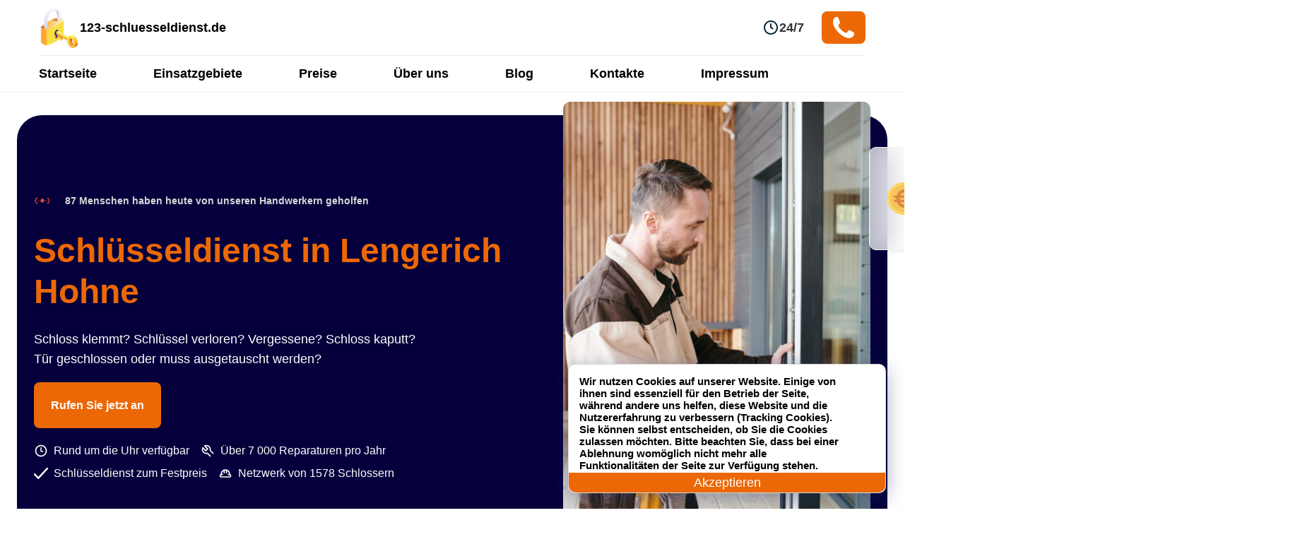

--- FILE ---
content_type: text/html; charset=UTF-8
request_url: https://123-schluesseldienst.de/einsatzgebiete/lengerich-hohne/
body_size: 12002
content:

<!DOCTYPE html>
<html lang="de">

<head>
	<meta charset="UTF-8">
	<meta http-equiv="X-UA-Compatible" content="IE=edge">
	<meta name="viewport" content="width=device-width, initial-scale=1.0">
	<link rel="shortcut icon" href="https://123-schluesseldienst.de/wp-includes/assets/icon/favicon.svg" type="image/x-icon">
	<meta name="robots" content="index, follow" />
		
	<script>(function(w,d,s,l,i){w[l]=w[l]||[];w[l].push({'gtm.start':new Date().getTime(),event:'gtm.js'});var f=d.getElementsByTagName(s)[0],j=d.createElement(s),dl=l!='dataLayer'?'&l='+l:'';j.async=!0;j.src='https://www.googletagmanager.com/gtm.js?id='+i+dl;f.parentNode.insertBefore(j,f)})(window,document,'script','dataLayer','GTM-TMSN2SV')</script>
	

			<meta property="og:title" content="Schlüsseldienst Lengerich Hohne 24 Std. ✅ Türöffnung Service zum Festpreis ab 35€">
	
			<meta property="og:description" content="Schlüsseldienst in Lengerich Hohne  ️ beschädigungsfreie und günstige Türöffnung zum Festpreis ab 35€ ✔️ 24/7 Schlüsselnotdienst ✔️ 25 Minuten vor Ort   Rufen Sie jetzt an!">
		<meta property="og:image" content="https://123-schluesseldienst.de/wp-content/themes/schluesseldienst-247-de/assets/img/logo.png">
	<meta property="og:type" content="business.business">
	<meta property="og:site_name" content="Schlüsseldienst in der nähe 24/7">
	<meta property="og:locale" content="de_DE">
	<meta property="og:url" content="https://123-schluesseldienst.de/einsatzgebiete/lengerich-hohne/">
	<meta property="og:image:width" content="262">
	<meta property="og:image:height" content="82">
    
<script type='application/ld+json'> 
		{
		  "@context": "http://www.schema.org",
		  "@type": "Locksmith",
		  "name": "Schlüsseldienst in der Nähe",
		  "url": "https://123-schluesseldienst.de",
					  
		  "logo": "https://123-schluesseldienst.de/wp-content/themes/schluesseldienst-247-de/assets/img/icon/lock.webp",
		  "description": "Schlüsseldienst in der Nähe 🗝️ beschädigungsfreie und günstige Türöffnung zum Festpreis ab 35€ ✔️ 24/7 Schlüsselnotdienst ✔️ 25 Minuten vor Ort 📞 Rufen Sie jetzt an!",
		  "address": {
			"@type": "PostalAddress",
			"streetAddress": "Kaiser-Wilhelm-Straße 78",
			"addressLocality": "Berlin",
			"addressRegion": "Berlin",
			"postalCode": "12249",
			"addressCountry": "Deutschland"
		  },
		  "openingHours": "Mo-Su, all day"
		}
</script>

	<link rel="preload" as="image" href="https://123-schluesseldienst.de/wp-content/themes/schluesseldienst-247-de/assets/img/redesign/serrurier.webp" fetchpriority="high">
	
	<title>Schlüsseldienst Lengerich Hohne 24 Std. ✅ Türöffnung Service zum Festpreis ab 35€</title>
<link rel='preload' as='script' href='https://123-schluesseldienst.de/wp-content/cache/asset-cleanup/js/body-da42ba99902a142131a88759e4553a3299fe5807.js' data-wpacu-preload-js='1'>



<meta name="description"  content="Schlüsseldienst in Lengerich Hohne ️ beschädigungsfreie und günstige Türöffnung zum Festpreis ab 35€ ✔️ 24/7 Schlüsselnotdienst ✔️ 25 Minuten vor Ort Rufen Sie jetzt an!" />

<link rel="canonical" href="https://123-schluesseldienst.de/einsatzgebiete/lengerich-hohne/" />

<style id='wp-img-auto-sizes-contain-inline-css'>img:is([sizes=auto i],[sizes^="auto," i]){contain-intrinsic-size:3000px 1500px}</style>
<style id='classic-theme-styles-inline-css'>/*! This file is auto-generated */
.wp-block-button__link{color:#fff;background-color:#32373c;border-radius:9999px;box-shadow:none;text-decoration:none;padding:calc(.667em + 2px) calc(1.333em + 2px);font-size:1.125em}.wp-block-file__button{background:#32373c;color:#fff;text-decoration:none}</style>
<link rel='stylesheet' id='wpacu-combined-css-head-1' href='https://123-schluesseldienst.de/wp-content/cache/asset-cleanup/css/head-c5eb1749fd9d75925c5d7a8e824ba906f4593c08.css' type='text/css' media='all' />




<script id="wp-api-request-js-extra">var wpApiSettings={"root":"https://123-schluesseldienst.de/wp-json/","nonce":"b9486d8668","versionString":"wp/v2/"}</script>
<script id="alfa-tools-js-extra">var REST_API_data={"root":"https://123-schluesseldienst.de/wp-json/","nonce":"057df0afc2"}</script>
<script id='wpacu-combined-js-head-group-1' src='https://123-schluesseldienst.de/wp-content/cache/asset-cleanup/js/head-e589d1bac39efc694874e5c72e2b0b99505f9b0e.js'></script>
<style id='global-styles-inline-css'>:root{--wp--preset--aspect-ratio--square:1;--wp--preset--aspect-ratio--4-3:4/3;--wp--preset--aspect-ratio--3-4:3/4;--wp--preset--aspect-ratio--3-2:3/2;--wp--preset--aspect-ratio--2-3:2/3;--wp--preset--aspect-ratio--16-9:16/9;--wp--preset--aspect-ratio--9-16:9/16;--wp--preset--color--black:#000000;--wp--preset--color--cyan-bluish-gray:#abb8c3;--wp--preset--color--white:#ffffff;--wp--preset--color--pale-pink:#f78da7;--wp--preset--color--vivid-red:#cf2e2e;--wp--preset--color--luminous-vivid-orange:#ff6900;--wp--preset--color--luminous-vivid-amber:#fcb900;--wp--preset--color--light-green-cyan:#7bdcb5;--wp--preset--color--vivid-green-cyan:#00d084;--wp--preset--color--pale-cyan-blue:#8ed1fc;--wp--preset--color--vivid-cyan-blue:#0693e3;--wp--preset--color--vivid-purple:#9b51e0;--wp--preset--gradient--vivid-cyan-blue-to-vivid-purple:linear-gradient(135deg,rgb(6,147,227) 0%,rgb(155,81,224) 100%);--wp--preset--gradient--light-green-cyan-to-vivid-green-cyan:linear-gradient(135deg,rgb(122,220,180) 0%,rgb(0,208,130) 100%);--wp--preset--gradient--luminous-vivid-amber-to-luminous-vivid-orange:linear-gradient(135deg,rgb(252,185,0) 0%,rgb(255,105,0) 100%);--wp--preset--gradient--luminous-vivid-orange-to-vivid-red:linear-gradient(135deg,rgb(255,105,0) 0%,rgb(207,46,46) 100%);--wp--preset--gradient--very-light-gray-to-cyan-bluish-gray:linear-gradient(135deg,rgb(238,238,238) 0%,rgb(169,184,195) 100%);--wp--preset--gradient--cool-to-warm-spectrum:linear-gradient(135deg,rgb(74,234,220) 0%,rgb(151,120,209) 20%,rgb(207,42,186) 40%,rgb(238,44,130) 60%,rgb(251,105,98) 80%,rgb(254,248,76) 100%);--wp--preset--gradient--blush-light-purple:linear-gradient(135deg,rgb(255,206,236) 0%,rgb(152,150,240) 100%);--wp--preset--gradient--blush-bordeaux:linear-gradient(135deg,rgb(254,205,165) 0%,rgb(254,45,45) 50%,rgb(107,0,62) 100%);--wp--preset--gradient--luminous-dusk:linear-gradient(135deg,rgb(255,203,112) 0%,rgb(199,81,192) 50%,rgb(65,88,208) 100%);--wp--preset--gradient--pale-ocean:linear-gradient(135deg,rgb(255,245,203) 0%,rgb(182,227,212) 50%,rgb(51,167,181) 100%);--wp--preset--gradient--electric-grass:linear-gradient(135deg,rgb(202,248,128) 0%,rgb(113,206,126) 100%);--wp--preset--gradient--midnight:linear-gradient(135deg,rgb(2,3,129) 0%,rgb(40,116,252) 100%);--wp--preset--font-size--small:13px;--wp--preset--font-size--medium:20px;--wp--preset--font-size--large:36px;--wp--preset--font-size--x-large:42px;--wp--preset--spacing--20:0.44rem;--wp--preset--spacing--30:0.67rem;--wp--preset--spacing--40:1rem;--wp--preset--spacing--50:1.5rem;--wp--preset--spacing--60:2.25rem;--wp--preset--spacing--70:3.38rem;--wp--preset--spacing--80:5.06rem;--wp--preset--shadow--natural:6px 6px 9px rgba(0, 0, 0, 0.2);--wp--preset--shadow--deep:12px 12px 50px rgba(0, 0, 0, 0.4);--wp--preset--shadow--sharp:6px 6px 0px rgba(0, 0, 0, 0.2);--wp--preset--shadow--outlined:6px 6px 0px -3px rgb(255, 255, 255), 6px 6px rgb(0, 0, 0);--wp--preset--shadow--crisp:6px 6px 0px rgb(0, 0, 0)}:where(.is-layout-flex){gap:.5em}:where(.is-layout-grid){gap:.5em}body .is-layout-flex{display:flex}.is-layout-flex{flex-wrap:wrap;align-items:center}.is-layout-flex>:is(*,div){margin:0}body .is-layout-grid{display:grid}.is-layout-grid>:is(*,div){margin:0}:where(.wp-block-columns.is-layout-flex){gap:2em}:where(.wp-block-columns.is-layout-grid){gap:2em}:where(.wp-block-post-template.is-layout-flex){gap:1.25em}:where(.wp-block-post-template.is-layout-grid){gap:1.25em}.has-black-color{color:var(--wp--preset--color--black)!important}.has-cyan-bluish-gray-color{color:var(--wp--preset--color--cyan-bluish-gray)!important}.has-white-color{color:var(--wp--preset--color--white)!important}.has-pale-pink-color{color:var(--wp--preset--color--pale-pink)!important}.has-vivid-red-color{color:var(--wp--preset--color--vivid-red)!important}.has-luminous-vivid-orange-color{color:var(--wp--preset--color--luminous-vivid-orange)!important}.has-luminous-vivid-amber-color{color:var(--wp--preset--color--luminous-vivid-amber)!important}.has-light-green-cyan-color{color:var(--wp--preset--color--light-green-cyan)!important}.has-vivid-green-cyan-color{color:var(--wp--preset--color--vivid-green-cyan)!important}.has-pale-cyan-blue-color{color:var(--wp--preset--color--pale-cyan-blue)!important}.has-vivid-cyan-blue-color{color:var(--wp--preset--color--vivid-cyan-blue)!important}.has-vivid-purple-color{color:var(--wp--preset--color--vivid-purple)!important}.has-black-background-color{background-color:var(--wp--preset--color--black)!important}.has-cyan-bluish-gray-background-color{background-color:var(--wp--preset--color--cyan-bluish-gray)!important}.has-white-background-color{background-color:var(--wp--preset--color--white)!important}.has-pale-pink-background-color{background-color:var(--wp--preset--color--pale-pink)!important}.has-vivid-red-background-color{background-color:var(--wp--preset--color--vivid-red)!important}.has-luminous-vivid-orange-background-color{background-color:var(--wp--preset--color--luminous-vivid-orange)!important}.has-luminous-vivid-amber-background-color{background-color:var(--wp--preset--color--luminous-vivid-amber)!important}.has-light-green-cyan-background-color{background-color:var(--wp--preset--color--light-green-cyan)!important}.has-vivid-green-cyan-background-color{background-color:var(--wp--preset--color--vivid-green-cyan)!important}.has-pale-cyan-blue-background-color{background-color:var(--wp--preset--color--pale-cyan-blue)!important}.has-vivid-cyan-blue-background-color{background-color:var(--wp--preset--color--vivid-cyan-blue)!important}.has-vivid-purple-background-color{background-color:var(--wp--preset--color--vivid-purple)!important}.has-black-border-color{border-color:var(--wp--preset--color--black)!important}.has-cyan-bluish-gray-border-color{border-color:var(--wp--preset--color--cyan-bluish-gray)!important}.has-white-border-color{border-color:var(--wp--preset--color--white)!important}.has-pale-pink-border-color{border-color:var(--wp--preset--color--pale-pink)!important}.has-vivid-red-border-color{border-color:var(--wp--preset--color--vivid-red)!important}.has-luminous-vivid-orange-border-color{border-color:var(--wp--preset--color--luminous-vivid-orange)!important}.has-luminous-vivid-amber-border-color{border-color:var(--wp--preset--color--luminous-vivid-amber)!important}.has-light-green-cyan-border-color{border-color:var(--wp--preset--color--light-green-cyan)!important}.has-vivid-green-cyan-border-color{border-color:var(--wp--preset--color--vivid-green-cyan)!important}.has-pale-cyan-blue-border-color{border-color:var(--wp--preset--color--pale-cyan-blue)!important}.has-vivid-cyan-blue-border-color{border-color:var(--wp--preset--color--vivid-cyan-blue)!important}.has-vivid-purple-border-color{border-color:var(--wp--preset--color--vivid-purple)!important}.has-vivid-cyan-blue-to-vivid-purple-gradient-background{background:var(--wp--preset--gradient--vivid-cyan-blue-to-vivid-purple)!important}.has-light-green-cyan-to-vivid-green-cyan-gradient-background{background:var(--wp--preset--gradient--light-green-cyan-to-vivid-green-cyan)!important}.has-luminous-vivid-amber-to-luminous-vivid-orange-gradient-background{background:var(--wp--preset--gradient--luminous-vivid-amber-to-luminous-vivid-orange)!important}.has-luminous-vivid-orange-to-vivid-red-gradient-background{background:var(--wp--preset--gradient--luminous-vivid-orange-to-vivid-red)!important}.has-very-light-gray-to-cyan-bluish-gray-gradient-background{background:var(--wp--preset--gradient--very-light-gray-to-cyan-bluish-gray)!important}.has-cool-to-warm-spectrum-gradient-background{background:var(--wp--preset--gradient--cool-to-warm-spectrum)!important}.has-blush-light-purple-gradient-background{background:var(--wp--preset--gradient--blush-light-purple)!important}.has-blush-bordeaux-gradient-background{background:var(--wp--preset--gradient--blush-bordeaux)!important}.has-luminous-dusk-gradient-background{background:var(--wp--preset--gradient--luminous-dusk)!important}.has-pale-ocean-gradient-background{background:var(--wp--preset--gradient--pale-ocean)!important}.has-electric-grass-gradient-background{background:var(--wp--preset--gradient--electric-grass)!important}.has-midnight-gradient-background{background:var(--wp--preset--gradient--midnight)!important}.has-small-font-size{font-size:var(--wp--preset--font-size--small)!important}.has-medium-font-size{font-size:var(--wp--preset--font-size--medium)!important}.has-large-font-size{font-size:var(--wp--preset--font-size--large)!important}.has-x-large-font-size{font-size:var(--wp--preset--font-size--x-large)!important}</style>
</head>

<body>
	
	<noscript>
		<iframe src="https://www.googletagmanager.com/ns.html?id=GTM-TMSN2SV" height="0" width="0" style="display:none;visibility:hidden">
		</iframe>
	</noscript>
	

	<header class="header">
		<div class="header__content">
			<div class="header__top _container">
				<a href="/" class="header__logo">
					<img src="https://123-schluesseldienst.de/wp-content/themes/schluesseldienst-247-de/assets/img/icon/lock.png" srcset="https://123-schluesseldienst.de/wp-content/themes/schluesseldienst-247-de/assets/img/icon/lock.webp" alt="logo" class="header__logo-img" width="58" height="58">
					<span>123-schluesseldienst.de</span>
				</a>
				<div class="header__working-time">
					<img src="https://123-schluesseldienst.de/wp-content/themes/schluesseldienst-247-de/assets/img/icon/clock.svg" class="header__working-time-img" alt="clock">
					<span>24/7</span>
				</div>
				<div class="header__button-call">
					<a class="header__button-call-link phone-button" href="#">
						<img src="https://123-schluesseldienst.de/wp-content/themes/schluesseldienst-247-de/assets/img/icon/phone1.svg" class="btn-img" alt="phone">
						<span class="phone-button__number"></span>
					</a>
				</div>
                
                <div class="header__burger header-burger">
				    <span class="header__burger-line header-burger__line"></span>
				</div>

			</div>
			<div class="header__bottom">
				<nav class="header__bottom-menu _container">
					<ul class="header__bottom-menu-list">
						<li class="header__bottom-menu-list-item">
							<a href="https://123-schluesseldienst.de">Startseite</a>
						</li>
						<li class="header__bottom-menu-list-item">
							<a href="https://123-schluesseldienst.de/einsatzgebiete/">Einsatzgebiete</a>
						</li>
						<li class="header__bottom-menu-list-item">
							<a href="https://123-schluesseldienst.de/preise/">Preise</a>
						</li>
						<li class="header__bottom-menu-list-item">
							<a href="https://123-schluesseldienst.de/ueber-uns/">Über uns</a>
						</li>
						<li class="header__bottom-menu-list-item">
							<a href="https://123-schluesseldienst.de">Blog</a>
						</li>
						<li class="header__bottom-menu-list-item">
							<a href="https://123-schluesseldienst.de/kontakte/">Kontakte</a>
						</li>
						<li class="header__bottom-menu-list-item">
							<a href="https://123-schluesseldienst.de/impressum/">Impressum</a>
						</li>
                        <li class="header__bottom-menu-list-item header__bottom-menu-list-item_mobile">
                        	<a class="header__button-call-link phone-button" href="#">
								<img src="https://123-schluesseldienst.de/wp-content/themes/schluesseldienst-247-de/assets/img/icon/phone1.svg" class="btn-img" alt="phone">
								<span class="phone-button__number"></span>
							</a>
                        </li>
					</ul>
				</nav>
			</div>
		</div>
	</header><section id="presentation">
	<div class="max-w-8xl mx-auto px-4 mt-8">
		<div class="bg-dark-blue md:h-[612px] flex space-x-12 items-center rounded-2xl sm:rounded-4xl py-6 md:py-28 px-4 md:px-20">
			<div>
				<div class="flex items-center space-x-2 -mt-4 md:-mt-0">
					<img loading="lazy" alt="img" width="56" height="56" class="w-14 h-14 -ml-4 -mr-1 has-noscript defer-lazied defer-loaded" src="https://123-schluesseldienst.de/wp-content/themes/schluesseldienst-247-de/assets/img/redesign/live-signal.gif">
					<p class="text-medium-grey text-sm leading-4">87 Menschen haben heute von unseren Handwerkern geholfen</p>
				</div>
				<h1 class="title-48 md:mt-3.5 md:flex md:flex-col">
					<span class="font-semibold md:font-bold text-primary-orange ">
                    Schlüsseldienst in Lengerich Hohne                    </span>
									</h1>
				<div class="mt-4 space-y-1 text-white body-16 md:body-18 max-w-[553px]">
					<p>Schloss klemmt? Schlüssel verloren? Vergessene? Schloss kaputt? Tür geschlossen oder muss ausgetauscht werden?</p>
				</div>
				<div class="mt-12 md:mt-10">
					<a class="bg-primary-orange hover:bg-primary-orange-hover transition duration-300
        text-white rounded-lg px-6 py-4 button phone-button" href="#">Rufen Sie jetzt an</a>
				</div>
				<div class="body-14 md:body-16 mt-8 md:mt-10 flex flex-col md:flex-row md:items-center space-y-2 md:space-y-0 md:space-x-4 w-auto">
					<div class="flex items-center space-x-2 text-white">
						<img class="h-5 w-5 has-noscript defer-lazied defer-loaded" loading="lazy" alt="img" src="https://123-schluesseldienst.de/wp-content/themes/schluesseldienst-247-de/assets/img/redesign/clock-white.svg">

						<p>Rund um die Uhr verfügbar</p>
					</div>
					<div class="flex items-center space-x-2 text-white">
						<img class="w-5 h-5 has-noscript defer-lazied defer-loaded" loading="lazy" alt="img" src="https://123-schluesseldienst.de/wp-content/themes/schluesseldienst-247-de/assets/img/redesign/tool.svg">

						<p>Über 7 000 Reparaturen pro Jahr</p>
					</div>
				</div>
				<div class="body-14 mt-2 md:body-16 flex flex-col md:flex-row md:items-center space-y-2 md:space-y-0 md:space-x-4 w-auto">
					<div class="flex items-center space-x-2 text-white">
						<img class="w-5 h-5 has-noscript defer-lazied defer-loaded" loading="lazy" alt="img" src="https://123-schluesseldienst.de/wp-content/themes/schluesseldienst-247-de/assets/img/redesign/check-white.svg">

						<p class="whitespace-nowrap">Schlüsseldienst zum Festpreis</p>
					</div>
					<div class="flex items-center space-x-2 text-white">
						<img class="w-5 h-5 has-noscript defer-lazied defer-loaded" loading="lazy" alt="img" src="https://123-schluesseldienst.de/wp-content/themes/schluesseldienst-247-de/assets/img/redesign/helmet.svg">

						<p class="whitespace-nowrap">Netzwerk von 1578 Schlossern</p>
					</div>
				</div>
			</div>
			<div class="relative">
				<img data-ignore="" src="https://123-schluesseldienst.de/wp-content/themes/schluesseldienst-247-de/assets/img/redesign/serrurier.webp" alt="img" class="w-full h-[650px] hidden xl:block object-cover rounded-small">
				<div class="absolute top-16 -right-24 hidden xl:flex bubble-main rounded-small px-6 py-5 items-center space-x-4">
					<img class="h-12 w-12 has-noscript defer-lazied defer-loaded" loading="lazy" alt="img" src="https://123-schluesseldienst.de/wp-content/themes/schluesseldienst-247-de/assets/img/redesign/euro-yellow.svg">

									</div>
			</div>
		</div>
		<div class="block xl:hidden relative">
			<img alt="img" class="w-full h-[400px] mt-8 mt- object-cover rounded-small has-noscript defer-lazied defer-loaded" src="https://123-schluesseldienst.de/wp-content/themes/schluesseldienst-247-de/assets/img/redesign/serrurier.webp">

			<div class="absolute -top-2 -right-2 bubble-main rounded-small px-6 py-5 flex items-center space-x-4">
				<img class="h-10 w-10 has-noscript defer-lazied defer-loaded" loading="lazy" alt="img" src="https://123-schluesseldienst.de/wp-content/themes/schluesseldienst-247-de/assets/img/redesign/euro-yellow.svg">

							</div>
		</div>
	</div>
</section><div class="breadcrumbs-section"><div class="_container"><nav class="breadcrumbs"><ul class="breadcrumbs__list" itemscope itemtype="https://schema.org/BreadcrumbList"><li class="breadcrumbs__list-item" itemprop="itemListElement" itemscope itemtype="https://schema.org/ListItem"><a href="https://123-schluesseldienst.de/" class="breadcrumbs__list-link" itemprop="item"><span class="breadcrumbs__list-link-text" itemprop="name">Home</span><meta itemprop="position" content="0"></a></li><li> » </li>
			<li class="breadcrumbs__list-item" itemprop="itemListElement" itemscope itemtype="https://schema.org/ListItem">
				<a href="https://123-schluesseldienst.de/einsatzgebiete/" class="breadcrumbs__list-link" title="Einsatzgebiete" itemprop="item">
					<span class="breadcrumbs__list-link-text" itemprop="name">Einsatzgebiete</span>
					<meta itemprop="position" content="1">
				</a>
			</li><li> » </li><li class="breadcrumbs__list-item" itemprop="itemListElement" itemscope itemtype="https://schema.org/ListItem"><span class="breadcrumbs__list-link-text" itemprop="name">Schlüsseldienst Lengerich Hohne</span><meta itemprop="position" content="2"></li></ul></nav></div></div>	<section id="service-urgence">
	<div class="max-w-8xl mx-auto px-4 mt-16">
		<h2 class="title-36 text-center">Unsere Schlosser</h2>
		<p class="text-center mt-4 body-18 max-w-xl mx-auto">Vertrauen Sie Ihre Schlosser-Notfälle einem Schlüsseldienst des ersten Notfall-Reparaturnetzwerks an.</p>
		<div class="mb-8 mt-6 md:mt-16 flex flex-col md:flex-row items-stretch space-y-4 md:space-y-0 md:space-x-6 advantage-items-wrapper">
			<div class="md:w-1/4 px-4 py-8 border border-low-grey rounded-small flex flex-col items-center justify-center">
				<div class="rounded-full p-4 bg-[#F7FAFA]">
					<img class="h-10 w-10 has-noscript defer-lazied defer-loaded" loading="lazy" alt="img" src="https://123-schluesseldienst.de/wp-content/themes/schluesseldienst-247-de/assets/img/redesign/call.svg">

				</div>
				<p class="mt-4 accentuation text-center">Verfügbarkeit rund um die Uhr</p>
				<p class="mt-3 body-14 text-center">Wir sind 24 Stunden am Tag, 7 Tage die Woche in ganz Nordrhein-Westfalen und in den Großstädten im Einsatz.</p>
			</div>
			<div class="md:w-1/4 px-4 py-8 border border-low-grey rounded-small flex flex-col items-center justify-center">
				<div class="rounded-full p-4 bg-[#F7FAFA]">
					<img class="h-10 w-10 has-noscript defer-lazied defer-loaded" loading="lazy" alt="img" src="https://123-schluesseldienst.de/wp-content/themes/schluesseldienst-247-de/assets/img/redesign/helmet-colored.svg">

				</div>
				<p class="mt-4 accentuation text-center">Kompetente Schlosser</p>
				<p class="mt-3 body-14 text-center">Unsere Schlosser werden aufgrund ihres einzigartigen Know-hows ausgewählt</p>
			</div>
			<div class="md:w-1/4 px-6 py-8 border border-low-grey rounded-small flex flex-col items-center justify-center">
				<div class="rounded-full p-4 bg-[#F7FAFA]">
					<img class="h-10 w-10 has-noscript defer-lazied defer-loaded" loading="lazy" alt="img" src="https://123-schluesseldienst.de/wp-content/themes/schluesseldienst-247-de/assets/img/redesign/euro.svg">

				</div>
				<p class="mt-4 accentuation text-center">Klare und überwachte Preise</p>
				<p class="mt-3 body-14 text-center">
					Kostenloses Angebot, klar, im Voraus kommuniziert und ohne versteckte Kosten
				</p>
			</div>
			<div class="md:w-1/4 px-6 py-8 border border-low-grey rounded-small flex flex-col items-center justify-center">
				<div class="rounded-full p-4 bg-[#F7FAFA]">
					<img class="h-10 w-10 has-noscript defer-lazied defer-loaded" loading="lazy" alt="img" src="https://123-schluesseldienst.de/wp-content/themes/schluesseldienst-247-de/assets/img/redesign/flash.svg">

				</div>
				<p class="mt-4 accentuation text-center">Ein reaktionsschneller Schlosser</p>
				<p class="mt-3 body-14 text-center">Schnellstmöglich beauftragt, ist unser Schlüsseldienst innerhalb von 25 Minuten bei Ihnen vor Ort</p>
			</div>
		</div>
		<div class="w-full xl:w-fit mx-auto px-6 md:px-16 py-6 bg-dark-blue flex flex-col xl:flex-row items-center rounded-small xl:whitespace-nowrap space-y-4 xl:space-y-0 xl:space-x-16">
			<img class="w-16 h-full object-contain has-noscript defer-lazied defer-loaded" loading="lazy" alt="img" src="https://123-schluesseldienst.de/wp-content/themes/schluesseldienst-247-de/assets/img/redesign/iso.svg">

			<div class="space-y-3 md:space-y-0">
				<p class="text-white text-center flex flex-col body-18 xl:flex-row space-y-3 xl:space-y-0 items-center">
					<span class="accentuation mr-1">ISO 9001-zertifiziert ·</span>Wir sind das erste Netzwerk von ISO 9001-Experten
				</p>
				<p class="text-white font-light italic text-sm mx-auto text-center">„ISO 9001 definiert die Kriterien, die für ein Qualitätsmanagementsystem gelten“</p>
			</div>
		</div>
	</div>
</section>            <div class="partners">
	<div class="max-w-8xl mx-auto px-4 mt-8">
		<div class="mt-16 md:mt-20 flex flex-col md:flex-row items-center justify-center space-y-8 md:space-y-0 md:space-x-24 partners-wrapper">
			<div class="flex items-center space-x-12 md:space-x-24">
				<img class="w-28 h-12 object-contain has-noscript defer-lazied defer-loaded" loading="lazy" alt="img" width="112" height="48" src="https://123-schluesseldienst.de/wp-content/themes/schluesseldienst-247-de/assets/img/assa-logo.webp">

				<img class="w-28 h-12 object-contain has-noscript defer-lazied defer-loaded" loading="lazy" alt="img" width="112" height="48" src="https://123-schluesseldienst.de/wp-content/themes/schluesseldienst-247-de/assets/img/abus-logo.webp">

			</div>
			<div class="flex items-center space-x-4 md:space-x-24">
				<img class="w-28 h-12 object-contain has-noscript defer-lazied defer-loaded" loading="lazy" alt="img" width="112" height="48" src="https://123-schluesseldienst.de/wp-content/themes/schluesseldienst-247-de/assets/img/basi-logo.webp">

				<img class="w-28 h-12 object-contain has-noscript defer-lazied defer-loaded" loading="lazy" alt="img" width="112" height="48" src="https://123-schluesseldienst.de/wp-content/themes/schluesseldienst-247-de/assets/img/bks-logo.webp">

				<img class="w-28 h-12 object-contain has-noscript defer-lazied defer-loaded" loading="lazy" alt="img" width="112" height="48" src="https://123-schluesseldienst.de/wp-content/themes/schluesseldienst-247-de/assets/img/burgwaechter-logo.webp">

			</div>
			<div class="flex items-center space-x-12 md:space-x-24">
				<img class="w-28 h-12 object-contain has-noscript defer-lazied defer-loaded" loading="lazy" alt="img" width="112" height="48" src="https://123-schluesseldienst.de/wp-content/themes/schluesseldienst-247-de/assets/img/dom-logo.webp">

				<img class="w-28 h-12 object-contain has-noscript defer-lazied defer-loaded" loading="lazy" alt="img" width="112" height="48" src="https://123-schluesseldienst.de/wp-content/themes/schluesseldienst-247-de/assets/img/keso-logo.webp">

			</div>
			<div class="flex items-center space-x-4 md:space-x-24">
				<img class="w-28 h-12 object-contain has-noscript defer-lazied defer-loaded" loading="lazy" alt="img" width="112" height="48" src="https://123-schluesseldienst.de/wp-content/themes/schluesseldienst-247-de/assets/img/zeiss-assa-abloy-logo.webp">

				<img class="w-28 h-12 object-contain has-noscript defer-lazied defer-loaded" loading="lazy" alt="img" width="112" height="48" src="https://123-schluesseldienst.de/wp-content/themes/schluesseldienst-247-de/assets/img/evva-logo.webp">

				<img class="w-28 h-12 object-contain has-noscript defer-lazied defer-loaded" loading="lazy" alt="img" width="112" height="48" src="https://123-schluesseldienst.de/wp-content/themes/schluesseldienst-247-de/assets/img/gera-logo.webp">

			</div>
			<div class="flex items-center space-x-12 md:space-x-24">
				<img class="w-28 h-12 object-contain has-noscript defer-lazied defer-loaded" loading="lazy" alt="img" width="112" height="48" src="https://123-schluesseldienst.de/wp-content/themes/schluesseldienst-247-de/assets/img/iseo-logo.webp">

				<img class="w-28 h-12 object-contain has-noscript defer-lazied defer-loaded" loading="lazy" alt="img" width="112" height="48" src="https://123-schluesseldienst.de/wp-content/themes/schluesseldienst-247-de/assets/img/kaba-logo.webp">

			</div>
		</div>
	</div>
</div>    <section id="comment-ça-marche">
	<div class="max-w-8xl mx-auto px-4 py-20 md:py-32">
		<div class="flex flex-col-reverse xl:flex-row items-center justify-center xl:space-x-32">
			<div class="md:w-1/2 relative">
				<img loading="lazy" alt="img" class="hidden xl:block absolute -bottom-16 -left-12 z-0 has-noscript defer-lazied defer-loaded" src="https://123-schluesseldienst.de/wp-content/themes/schluesseldienst-247-de/assets/img/redesign/elipse.svg">
				<img loading="lazy" class="w-[690px] h-full w-full mt-2 object-cover max-h-[459px] relative rounded-small z-10 mt-6 md:mt-0 has-noscript defer-lazied defer-loaded" alt="img" src="https://123-schluesseldienst.de/wp-content/themes/schluesseldienst-247-de/assets/img/redesign/comment-ca-marche.webp">
			</div>
			<div class="md:w-1/2">
				<h2 class="title-36 text-center xl:text-left">Notschlüsseldienst, wie funktioniert das?</h2>
				<p class="mt-4 body-16 md:body-18 text-center xl:text-left">
					Servicequalität, Reaktionsfähigkeit und Kundenzufriedenheit leiten unsere Handwerker bei ihren Schlossereinsätzen.
				</p>
				<div class="mt-12 flex flex-col space-y-6 md:w-3/4">
					<div class="flex items-start space-x-3">
						<div class="flex-grow-0 flex-shrink-0 basis-12 h-12 rounded-full bg-[#F7FAFA] flex items-center justify-center">
							<img loading="lazy" alt="img" class="w-6 h-6 has-noscript defer-lazied defer-loaded" src="https://123-schluesseldienst.de/wp-content/themes/schluesseldienst-247-de/assets/img/redesign/chat-edit.svg">
						</div>
						<div>
							<h3 class="accentuation">Eine schnelle Diagnose</h3>
							<p class="mt-1 body-14 md:body-16">Dort analysiert und versteht der Handwerker Ihre Bedürfnisse und unterbreitet Ihnen dann ein kostenloses Angebot.
							</p>
						</div>
					</div>
					<div class="flex items-start space-x-3">
						<div class="flex-grow-0 flex-shrink-0 basis-12 h-12 rounded-full bg-[#F7FAFA] flex items-center justify-center">
							<img loading="lazy" alt="img" class="w-6 h-6 has-noscript defer-lazied defer-loaded" src="https://123-schluesseldienst.de/wp-content/themes/schluesseldienst-247-de/assets/img/redesign/lock.svg">
						</div>
						<div>
							<h3 class="accentuation">Eine hochwertige Intervention</h3>
							<p class="mt-1 body-14 xl:body-16">Wenn Sie das Angebot annehmen, wird unser Schlüsseldienst den Eingriff so schnell wie möglich durchführen und Ihnen bestmöglich weiterhelfen.
							</p>
						</div>
					</div>
					<div class="flex items-start space-x-3">
						<div class="flex-grow-0 flex-shrink-0 basis-12 h-12 rounded-full bg-[#F7FAFA] flex items-center justify-center">
							<img loading="lazy" alt="img" class="w-8 h-8 has-noscript defer-lazied defer-loaded" src="https://123-schluesseldienst.de/wp-content/themes/schluesseldienst-247-de/assets/img/redesign/tool-colored.svg">
						</div>
						<div>
							<h3 class="accentuation">Sie sind zufrieden und ohne Überraschung</h3>
							<p class="mt-1 body-14 xl:body-16">Nach dem Eingriff stellen wir sicher, dass alle Ihre Anforderungen erfüllt werden.</p>
						</div>
					</div>
				</div>
				<div class="mb-3 mt-11">
					<a class="bg-primary-orange hover:bg-primary-orange-hover transition duration-300
        text-white rounded-lg py-3 px-5 font-semibold phone-button" href="#">Rufen Sie jetzt an</a>
				</div>
			</div>
		</div>
	</div>
</section>    <section id="nos-prestations" class="bg-light-blue">
	<div class="max-w-8xl mx-auto px-4 mt-20 md:mt-32 py-20 md:py-32">
		<h2 class="title-36 text-center">Ein Schlosser-Notfall?</h2>
		<p class="mt-4 body-18 text-center max-w-xl mx-auto">Vertrauen Sie Ihre Notfälle einem professionellen Schlosser aus unserem Netzwerk an.<br>Erfahren Sie mehr über unsere häufigsten Eingriffe:
		</p>
		<div class="mt-16 grid grid-cols-1 sm:grid-cols-2 lg:grid-cols-4 gap-x-8 gap-y-4">
			<div class="flex flex-col rounded-small border border-low-gray overflow-hidden bg-white transition duration-500 md:hover:-translate-y-6">
				<img alt="img" class="object-cover h-[284px] w-full has-noscript defer-lazied defer-loaded" src="https://123-schluesseldienst.de/wp-content/themes/schluesseldienst-247-de/assets/img/redesign/prestation-ouverture-porte.webp" loading="lazy">
				<div class="p-6 md:p-8 flex-1 flex flex-col justify-between">
					<p class="font-semibold text-lg leading-8">Zugeschlagene Türöffnung</p>
					<div class="space-y-4">
						<p class="mt-2 body-14">Vertrauen Sie uns für einen schnellen und kostengünstigen Eingriff durch unsere Fachleute</p>
					</div>
				</div>
			</div>
			<div class="flex flex-col rounded-small border border-low-gray overflow-hidden bg-white transition duration-500 md:hover:-translate-y-6">
				<img alt="img" class="object-cover h-[284px] w-full has-noscript defer-lazied defer-loaded" src="https://123-schluesseldienst.de/wp-content/themes/schluesseldienst-247-de/assets/img/redesign/reparation_serrure.webp" loading="lazy">
				<div class="p-6 md:p-8 flex-1 flex flex-col justify-between">
					<p class="font-semibold text-lg leading-8">Einzelne Türöffnung</p>
					<div class="space-y-4">
						<p class="mt-2 body-14">Unsere Schlosser sind darauf geschult, Ihre Tür beschädigungsfrei zu öffnen</p>
					</div>
				</div>
			</div>
			<div class="flex flex-col rounded-small border border-low-gray overflow-hidden bg-white transition duration-500 md:hover:-translate-y-6">
				<img alt="img" class="object-cover h-[284px] w-full has-noscript defer-lazied defer-loaded" src="https://123-schluesseldienst.de/wp-content/themes/schluesseldienst-247-de/assets/img/redesign/porte_blindee.webp" loading="lazy">
				<div class="p-6 md:p-8 flex-1 flex flex-col justify-between">
					<p class="font-semibold text-lg leading-8">Gepanzerte Türöffnung</p>
					<div class="space-y-4">
						<p class="mt-2 body-14">Das Öffnen einer gepanzerten Tür ist ein heikler Vorgang. Überlassen Sie ihn einem Fachmann</p>
					</div>
				</div>
			</div>
			<div class="flex flex-col rounded-small border border-low-gray overflow-hidden bg-white transition duration-500 md:hover:-translate-y-6">
				<img alt="img" class="object-cover h-[284px] w-full has-noscript defer-lazied defer-loaded" src="https://123-schluesseldienst.de/wp-content/themes/schluesseldienst-247-de/assets/img/redesign/ridaux_metallique.webp" loading="lazy">

				<div class="p-6 md:p-8 flex-1 flex flex-col justify-between">
					<p class="font-semibold text-lg leading-8">Аutoöffnung</p>
					<div class="space-y-4">
						<p class="mt-2 body-14">Professionelle Autoöffnungsdienstleistungen für schnelle und zuverlässige Hilfe bei verlorenen oder verschlossenen Autoschlüsseln</p>
					</div>
				</div>
			</div>
		</div>
	</div>
</section>    <section>
	<div class="flex flex-col xl:flex-row xl:items-stretch">
		<img loading="lazy" alt="img" class="object-cover max-h-[400px] h-full w-full xl:w-2/5 has-noscript defer-lazied defer-loaded" src="https://123-schluesseldienst.de/wp-content/themes/schluesseldienst-247-de/assets/img/redesign/prestation.webp">
		<div class="bg-dark-blue px-4 py-16 md:p-12 p-32 flex-1 flex flex-col justify-center">
			<h2 class="flex flex-col title-36 text-white">
				<span>Suchen Sie einen Schlüsseldienst zu einem vernünftigen Preis?</span>
			</h2>
			<p class="mt-4 body-18 text-[#CFCFCF] max-w-[650px]">Rufen Sie uns an und unser professioneller Meister wird in 25 Minuten schnell vor Ort sein!</p>
						<div class="mt-8">
				<a href="#" class="bg-primary-orange hover:bg-primary-orange-hover transition duration-300
        text-white rounded-lg py-3 px-5 font-semibold phone-button">
					Rufen Sie jetzt an
				</a>
			</div>
		</div>
	</div>
</section>    <section id="travaux-pro">
	<div class="max-w-8xl mx-auto px-4 py-20 md:py-32 space-y-16 md:space-y-32">
		<div class="flex flex-col-reverse xl:flex-row items-center xl:space-x-32">
			<div class="md:w-1/2 mt-6 md:mt-0 relative">
				<img loading="lazy" alt="img" class="object-cover h-full md:h-[500px] w-full rounded-small has-noscript defer-lazied defer-loaded" src="https://123-schluesseldienst.de/wp-content/themes/schluesseldienst-247-de/assets/img/redesign/serrurier-ouvrant-porte.webp" width="582" height="500">
				<div class="absolute -top-4 md:top-4 right-0 md:-right-20 flex bubble-main rounded-small px-6 py-3 md:py-5 items-center space-x-4">
					<img class="h-10 w-10 has-noscript defer-lazied defer-loaded" loading="lazy" alt="img" src="https://123-schluesseldienst.de/wp-content/themes/schluesseldienst-247-de/assets/img/redesign/key-loop.svg">
					<div class="body-12 md:body-16">
						<p>Kompetente Schlosser</p>
						<p>mit einzigartigem Know-how</p>
					</div>
				</div>
				<div class="absolute -bottom-12 left-0 md:left-4 flex bubble-main rounded-small px-6 py-3 md:py-5 items-center space-x-4">
					<img class="h-10 w-10 has-noscript defer-lazied defer-loaded" loading="lazy" alt="img" src="https://123-schluesseldienst.de/wp-content/themes/schluesseldienst-247-de/assets/img/redesign/technician.svg">
					<div class="body-12 md:body-16">
						<p>Notfall Schlüsseldienst</p>
					</div>
				</div>
			</div>
			<div class="md:w-1/2">
				<h2 class="title-36">Warum sollten Sie sich bei Ihren Schlosserreparaturen auf uns verlassen?</h2>
				<div class="mt-8 body-16 flex flex-col space-y-6">
					<p>Seit Jahren widmen wir uns der Suche nach kompetenten Handwerkern, die viele menschliche Qualitäten mitbringen. Wenn wir heute sehr stolz auf die Menschen sind, mit denen wir zusammenarbeiten, dann wegen ihrer menschlichen Werte und aus Gründen, die wir schätzen und teilen möchten.</p>
					<p>Unserer Schlosser ist ein Schlosser, der durch seine Arbeit unsere Werte vermitteln kann:</p>
					<ul class="list-disc list-inside ml-5">
						<li>Verfügbarkeit rund um die Uhr</li>
						<li>Die Fähigkeit, Sie zu beruhigen und zufrieden zu stellen</li>
						<li>Abrechnung des fairen Preises für seine Arbeit</li>
						<li>Tadellose Arbeit und einzigartiges Know-how</li>
					</ul>
					<p>Seien Sie versichert, unser Netzwerk von Fachleuten steht Ihnen auch im Notfall für alle Ihre Schlosser-Reparaturbedürfnisse zur Verfügung. Alle unsere Stakeholder sind mit einem innovativen digitalen Tool ausgestattet, das sicherstellt, dass wir die optimale Kontrolle über jeden Vorgang behalten, um Ihre vollste Zufriedenheit zu gewährleisten.</p>
				</div>
				<div class="mt-11 mb-3">
					<a class="bg-primary-orange hover:bg-primary-orange-hover transition duration-300
        text-white rounded-lg py-3 px-5 font-semibold phone-button" href="#">Rufen Sie jetzt an</a>
				</div>
			</div>
		</div>
		<div class="flex flex-col xl:flex-row items-center space-y-6 xl:space-y-0 xl:space-x-32">
			<div class="md:w-1/2">
				<h2 class="title-36">Wie viel kostet eine Schlosserreparatur im Jahr 2023</h2>
				<div class="mt-8 body-16 flex flex-col space-y-6">
					<p>Die Preise können je nach Region, in der Sie sich befinden, und der Art des Schlossernotfalls, der Sie betrifft, variieren. Bei uns wird Ihnen jedoch der Kostenvoranschlag im Voraus mitgeteilt, die Preise sind festgelegt und wir vermeiden unangenehme Überraschungen.</p>
					<p>Sagen Sie Schluss mit Betrügereien</p>
					<p>Schlosserbetrug ist ein häufiges Problem, über das viele Menschen im gesamten Deutschland berichten. Tatsächlich nutzen skrupellose Schlosserfirmen Notsituationen aus, um Ihnen überhöhte Preise, mangelhafte oder sogar völlig nutzlose Dienstleistungen in Rechnung zu stellen.</p>
					<p>Um Sie vor Schlosserbetrug zu schützen, suchen wir nach lokalen, professionellen, etablierten Schlosserunternehmen mit positiven Bewertungen und qualifizierten Handwerkern. Wir erstellen Ihnen schriftliche Angebote und garantieren niedrige Preise für qualitativ hochwertigen Service.</p>
				</div>
				<div class="mt-11 mb-3">
					<a class="bg-primary-orange hover:bg-primary-orange-hover transition duration-300
        text-white rounded-lg py-3 px-5 font-semibold phone-button" href="#">Rufen Sie jetzt an</a>
				</div>
			</div>
			<div class="md:w-1/2 relative">
				<img loading="lazy" alt="img" class="object-cover h-full md:h-[500px] w-full rounded-small has-noscript defer-lazied defer-loaded" src="https://123-schluesseldienst.de/wp-content/themes/schluesseldienst-247-de/assets/img/redesign/cle-homme-serrure.webp" width="582" height="500">
				<div class="absolute -top-4 md:top-48 right-4 md:-right-12 flex bubble-main rounded-small px-6 py-3 md:py-5 flex items-center space-x-4">
					<img class="h-10 w-10 has-noscript defer-lazied defer-loaded" loading="lazy" alt="img" src="https://123-schluesseldienst.de/wp-content/themes/schluesseldienst-247-de/assets/img/redesign/screwdriver.svg">
					<div class="body-12 md:body-16">
						<p>Vertrauen Sie uns Ihre gesamten</p>
						<p>Notfälle mit regulierten Preisen</p>
					</div>
				</div>
			</div>
		</div>
		<div class="flex flex-col-reverse xl:flex-row items-center xl:space-x-32">
			<div class="md:w-1/2 relative mt-6 md:mt-0">
				<img loading="lazy" alt="img" class="object-cover h-full md:h-[500px] w-full rounded-small has-noscript defer-lazied defer-loaded" src="https://123-schluesseldienst.de/wp-content/themes/schluesseldienst-247-de/assets/img/redesign/femme-avec-cle-serrure.webp">
				<div class="absolute -bottom-4 md:bottom-16 left-4 md:-left-12 flex bubble-main rounded-small px-6 py-3 md:py-5 flex items-center space-x-4">
					<img class="h-12 w-12 has-noscript defer-lazied defer-loaded" loading="lazy" alt="img" src="https://123-schluesseldienst.de/wp-content/themes/schluesseldienst-247-de/assets/img/redesign/call-24-7.svg">
					<div class="body-12 md:body-16">
						<p>Wir sind 24 Stunden am Tag,</p>
						<p>7 Tage die Woche erreichbar</p>
					</div>
				</div>
			</div>
			<div class="md:w-1/2">
				<h2 class="title-36">Professionelle Schlosser aus Berufung</h2>
				<div class="mt-8 body-16 flex flex-col space-y-6">
					<p>Angesichts eines Schlosserproblems ist es verständlich, dass Sie sich gestresst oder ängstlich fühlen. Aber keine Sorge, ein Schlüsseldienst kann ein schnelles und stressfreies Erlebnis sein, wenn Sie einen qualifizierten und sachkundigen Schlüsseldienst beauftragen. Bei der Fehlerbehebung durch einen Schlosser stellt Ihnen unser Handwerker die Fragen, die für ein gutes Verständnis der Art des Problems und die Bestimmung der zur Lösung erforderlichen Werkzeuge und Fähigkeiten hilfreich sind. Anschließend unterbreitet er Ihnen vor Beginn der Arbeiten ein transparentes Angebot. Der Zeitaufwand für die Fehlerbehebung hängt von der Komplexität des Problems und der Art des erforderlichen Eingriffs ab. Aber im Allgemeinen ist unser erfahrener Schlosser in der Lage, alle Ihre Probleme schnell und effizient zu lösen.</p>
					<h3>Unserer Unterschied</h3>
					<p>Wenn Sie unserem Netzwerk von Fachleuten für alle Ihre Schlosser- und Notfall-Schlosserbedürfnisse vertrauen, vertrauen Sie dem führenden Netzwerk von Handwerkern in Deutschland. Wir statten unsere Schlosser mit Technologie aus, die eine Echtzeitüberwachung jedes Eingriffs ermöglicht und es uns ermöglicht, Ihnen vollkommene Zufriedenheit unter den besten Bedingungen zu garantieren.</p>
				</div>
				<div class="mt-11 mb-3">
					<a class="bg-primary-orange hover:bg-primary-orange-hover transition duration-300
        text-white rounded-lg py-3 px-5 font-semibold phone-button" href="#">Rufen Sie jetzt an</a>
				</div>
			</div>
		</div>
	</div>
</section>        	<div class="areas">
		<div class="block-areas">
			<div class="block-areas__content _container">	
			<div class="row"><div class="col-3"><div class="areas-btn"><a href="https://123-schluesseldienst.de/einsatzgebiete/lengerich-wechte/">Schlüsseldienst Lengerich Wechte</a></div></div><div class="col-3"><div class="areas-btn"><a href="https://123-schluesseldienst.de/einsatzgebiete/lengerich-steinfurt/">Schlüsseldienst Lengerich (Steinfurt)</a></div></div><div class="col-3"><div class="areas-btn"><a href="https://123-schluesseldienst.de/einsatzgebiete/lengerich-hoeste/">Schlüsseldienst Lengerich Höste</a></div></div><div class="col-3"><div class="areas-btn"><a href="https://123-schluesseldienst.de/einsatzgebiete/lengerich-niederlengerich/">Schlüsseldienst Lengerich Niederlengerich</a></div></div><div class="col-3"><div class="areas-btn"><a href="https://123-schluesseldienst.de/einsatzgebiete/lengerich-aldrup/">Schlüsseldienst Lengerich Aldrup</a></div></div><div class="col-3"><div class="areas-btn"><a href="https://123-schluesseldienst.de/einsatzgebiete/lengerich-stadtfeldmark/">Schlüsseldienst Lengerich Stadtfeldmark</a></div></div><div class="col-3"><div class="areas-btn"><a href="https://123-schluesseldienst.de/einsatzgebiete/lengerich-intrup/">Schlüsseldienst Lengerich Intrup</a></div></div><div class="col-3"><div class="areas-btn"><a href="https://123-schluesseldienst.de/einsatzgebiete/lengerich-schollbruch/">Schlüsseldienst Lengerich Schollbruch</a></div></div></div>		</div>
    </div>
</div>
    <section id="avis-de-nos-clients">
	<div class="pb-20 md:pb-32">
		<h2 class="title-36 text-center">Unsere Kundenbewertungen</h2>
				<div class="mt-16 flex flex-col space-y-3 sm:space-y-6 min-w-full">
			<div id="scroll-container-left-1" class="flex scrollbar-hide overflow-x-scroll">
				<div class="px-3 min-w-[300px] lg:min-w-[507px]">
					<div class="border border-low-grey rounded-small p-4 sm:p-6 flex flex-col justify-between scrollable-element-left-1">
						<p class="body-16 mb-4">Der Schlüsseldienst Service war schnell und professionell. Ich bin sehr zufrieden mit ihrer Arbeit!</p>
						<hr class="border border-low-grey mt-auto mb-4">
						<p class="lg:flex items-center space-x-1 body-14 md:body-16 lg:whitespace-nowrap"><span class="text-gray-700">Johanna M.</span></p>
					</div>
				</div>
				<div class="px-3 min-w-[300px] lg:min-w-[507px]">
					<div class="border border-low-grey rounded-small p-4 sm:p-6 flex flex-col justify-between scrollable-element-left-1">
						<p class="body-16 mb-4">Ich hatte mich ausgesperrt und der Schlüsseldienst Service hat mir innerhalb von 15 Minuten geholfen. Sehr zuverlässig!</p>
						<hr class="border border-low-grey mt-auto mb-4">
						<p class="lg:flex items-center space-x-1 body-14 md:body-16 lg:whitespace-nowrap"><span class="text-gray-700">Markus B.</span></p>
					</div>
				</div>
				<div class="px-3 min-w-[300px] lg:min-w-[507px]">
					<div class="border border-low-grey rounded-small p-4 sm:p-6 flex flex-col justify-between scrollable-element-left-1">
						<p class="body-16 mb-4">Toller Service! Der Schlüsseldienst war freundlich und hat meine Tür ohne Beschädigung geöffnet.</p>
						<hr class="border border-low-grey mt-auto mb-4">
						<p class="lg:flex items-center space-x-1 body-14 md:body-16 lg:whitespace-nowrap"><span class="text-gray-700">Lisa S.</span></p>
					</div>
				</div>
				<div class="px-3 min-w-[300px] lg:min-w-[507px]">
					<div class="border border-low-grey rounded-small p-4 sm:p-6 flex flex-col justify-between scrollable-element-left-1">
						<p class="body-16 mb-4">Ich kann den Schlüsseldienst Service nur empfehlen. Sie haben mir geholfen, als ich meinen Schlüssel verloren hatte.</p>
						<hr class="border border-low-grey mt-auto mb-4">
						<p class="lg:flex items-center space-x-1 body-14 md:body-16 lg:whitespace-nowrap"><span class="text-gray-700">Timo R.</span></p>
					</div>
				</div>
				<div class="px-3 min-w-[300px] lg:min-w-[507px]">
					<div class="border border-low-grey rounded-small p-4 sm:p-6 flex flex-col justify-between scrollable-element-left-1">
						<p class="body-16 mb-4">Der Schlüsseldienst war pünktlich und hat meine Tür schnell geöffnet. Sehr professionell!</p>
						<hr class="border border-low-grey mt-auto mb-4">
						<p class="lg:flex items-center space-x-1 body-14 md:body-16 lg:whitespace-nowrap"><span class="text-gray-700">Laura W.</span></p>
					</div>
				</div>
				<div class="px-3 min-w-[300px] lg:min-w-[507px]">
					<div class="border border-low-grey rounded-small p-4 sm:p-6 flex flex-col justify-between scrollable-element-left-1">
						<p class="body-16 mb-4">Ich bin beeindruckt vom schnellen Service des Schlüsseldienstes. Innerhalb von 20 Minuten war mein Problem gelöst.</p>
						<hr class="border border-low-grey mt-auto mb-4">
						<p class="lg:flex items-center space-x-1 body-14 md:body-16 lg:whitespace-nowrap"><span class="text-gray-700">Michaela G.</span></p>
					</div>
				</div>
				<div class="px-3 min-w-[300px] lg:min-w-[507px]">
					<div class="border border-low-grey rounded-small p-4 sm:p-6 flex flex-col justify-between scrollable-element-left-1">
						<p class="body-16 mb-4">Der Schlüsseldienst Service war sehr freundlich und hat mir zu einem fairen Preis geholfen. Danke!</p>
						<hr class="border border-low-grey mt-auto mb-4">
						<p class="lg:flex items-center space-x-1 body-14 md:body-16 lg:whitespace-nowrap"><span class="text-gray-700"> David K.</span></p>
					</div>
				</div>
				<div class="px-3 min-w-[300px] lg:min-w-[507px]">
					<div class="border border-low-grey rounded-small p-4 sm:p-6 flex flex-col justify-between scrollable-element-left-1">
						<p class="body-16 mb-4">Ich hatte meine Schlüssel im Auto eingeschlossen und der Schlüsseldienst war innerhalb von 30 Minuten da. Super Service!</p>
						<hr class="border border-low-grey mt-auto mb-4">
						<p class="lg:flex items-center space-x-1 body-14 md:body-16 lg:whitespace-nowrap"><span class="text-gray-700">Sarah H.</span></p>
					</div>
				</div>
				<div class="px-3 min-w-[300px] lg:min-w-[507px]">
					<div class="border border-low-grey rounded-small p-4 sm:p-6 flex flex-col justify-between scrollable-element-left-1">
						<p class="body-16 mb-4">Der Schlüsseldienst Service war effizient und hat meine Tür problemlos geöffnet. Ich bin sehr zufrieden.</p>
						<hr class="border border-low-grey mt-auto mb-4">
						<p class="lg:flex items-center space-x-1 body-14 md:body-16 lg:whitespace-nowrap"><span class="text-gray-700">Alexander F.</span></p>
					</div>
				</div>
				<div class="px-3 min-w-[300px] lg:min-w-[507px]">
					<div class="border border-low-grey rounded-small p-4 sm:p-6 flex flex-col justify-between scrollable-element-left-1">
						<p class="body-16 mb-4">Ich musste meine Schlösser austauschen lassen und der Schlüsseldienst hat das schnell und professionell erledigt.</p>
						<hr class="border border-low-grey mt-auto mb-4">
						<p class="lg:flex items-center space-x-1 body-14 md:body-16 lg:whitespace-nowrap"><span class="text-gray-700">Melanie L.</span></p>
					</div>
				</div>
			</div>
			<div id="scroll-container-right" class="flex scrollbar-hide overflow-x-scroll">
				<div class="px-3 min-w-[300px] lg:min-w-[507px]">
					<div class="border border-low-grey rounded-small p-4 sm:p-6 flex flex-col justify-between scrollable-element-right">
						<p class="body-16 mb-4">Sehr guter Service! Der Schlüsseldienst war freundlich und hat mir schnell geholfen, als ich meine Schlüssel verloren hatte.</p>
						<hr class="border border-low-grey mt-auto mb-4">
						<p class="lg:flex items-center space-x-1 body-14 md:body-16 lg:whitespace-nowrap"><span class="text-gray-700">Jonas M.</span></p>
					</div>
				</div>
				<div class="px-3 min-w-[300px] lg:min-w-[507px]">
					<div class="border border-low-grey rounded-small p-4 sm:p-6 flex flex-col justify-between scrollable-element-right">
						<p class="body-16 mb-4">Der Schlüsseldienst Service war zuverlässig und hat meine Tür ohne Beschädigung geöffnet. Ich kann sie nur empfehlen.</p>
						<hr class="border border-low-grey mt-auto mb-4">
						<p class="lg:flex items-center space-x-1 body-14 md:body-16 lg:whitespace-nowrap"><span class="text-gray-700">Anna S.</span></p>
					</div>
				</div>
				<div class="px-3 min-w-[300px] lg:min-w-[507px]">
					<div class="border border-low-grey rounded-small p-4 sm:p-6 flex flex-col justify-between scrollable-element-right">
						<p class="body-16 mb-4">Schneller und professioneller Service! Der Schlüsseldienst war innerhalb von 20 Minuten vor Ort und hat meine Tür geöffnet.</p>
						<hr class="border border-low-grey mt-auto mb-4">
						<p class="lg:flex items-center space-x-1 body-14 md:body-16 lg:whitespace-nowrap"><span class="text-gray-700">Florian B.</span></p>
					</div>
				</div>
				<div class="px-3 min-w-[300px] lg:min-w-[507px]">
					<div class="border border-low-grey rounded-small p-4 sm:p-6 flex flex-col justify-between scrollable-element-right">
						<p class="body-16 mb-4">Der Schlüsseldienst Service hat mir geholfen, als ich meinen Schlüssel verloren hatte. Sehr freundlicher und effizienter Service.</p>
						<hr class="border border-low-grey mt-auto mb-4">
						<p class="lg:flex items-center space-x-1 body-14 md:body-16 lg:whitespace-nowrap"><span class="text-gray-700">Sophie K.</span></p>
					</div>
				</div>
				<div class="px-3 min-w-[300px] lg:min-w-[507px]">
					<div class="border border-low-grey rounded-small p-4 sm:p-6 flex flex-col justify-between scrollable-element-right">
						<p class="body-16 mb-4">Ich habe den Schlüsseldienst Service kontaktiert, als ich meine Tür zugezogen hatte. Sie waren schnell da und haben mir geholfen. Danke!</p>
						<hr class="border border-low-grey mt-auto mb-4">
						<p class="lg:flex items-center space-x-1 body-14 md:body-16 lg:whitespace-nowrap"><span class="text-gray-700">Maximilian W.</span></p>
					</div>
				</div>
				<div class="px-3 min-w-[300px] lg:min-w-[507px]">
					<div class="border border-low-grey rounded-small p-4 sm:p-6 flex flex-col justify-between scrollable-element-right">
						<p class="body-16 mb-4">Ich bin sehr zufrieden mit dem Schlüsseldienst Service. Sie haben meine Tür schnell und professionell geöffnet.</p>
						<hr class="border border-low-grey mt-auto mb-4">
						<p class="lg:flex items-center space-x-1 body-14 md:body-16 lg:whitespace-nowrap"><span class="text-gray-700">Julia G.</span></p>
					</div>
				</div>
				<div class="px-3 min-w-[300px] lg:min-w-[507px]">
					<div class="border border-low-grey rounded-small p-4 sm:p-6 flex flex-col justify-between scrollable-element-right">
						<p class="body-16 mb-4">Ich kann den Schlüsseldienst nur empfehlen. Sie waren pünktlich und haben meine Tür problemlos geöffnet.</p>
						<hr class="border border-low-grey mt-auto mb-4">
						<p class="lg:flex items-center space-x-1 body-14 md:body-16 lg:whitespace-nowrap"><span class="text-gray-700">Nico P.</span></p>
					</div>
				</div>
				<div class="px-3 min-w-[300px] lg:min-w-[507px]">
					<div class="border border-low-grey rounded-small p-4 sm:p-6 flex flex-col justify-between scrollable-element-right">
						<p class="body-16 mb-4">Super freundlicher und schneller Service! Der Schlüsseldienst war innerhalb von 30 Minuten da und hat mir geholfen.</p>
						<hr class="border border-low-grey mt-auto mb-4">
						<p class="lg:flex items-center space-x-1 body-14 md:body-16 lg:whitespace-nowrap"><span class="text-gray-700">Lena M.</span></p>
					</div>
				</div>
				<div class="px-3 min-w-[300px] lg:min-w-[507px]">
					<div class="border border-low-grey rounded-small p-4 sm:p-6 flex flex-col justify-between scrollable-element-right">
						<p class="body-16 mb-4">Der Schlüsseldienst Service war professionell und hat meine Tür ohne Probleme geöffnet. Ich bin sehr zufrieden.</p>
						<hr class="border border-low-grey mt-auto mb-4">
						<p class="lg:flex items-center space-x-1 body-14 md:body-16 lg:whitespace-nowrap"><span class="text-gray-700">Felix S.</span></p>
					</div>
				</div>
				<div class="px-3 min-w-[300px] lg:min-w-[507px]">
					<div class="border border-low-grey rounded-small p-4 sm:p-6 flex flex-col justify-between scrollable-element-right">
						<p class="body-16 mb-4">Schnelle und zuverlässige Hilfe! Der Schlüsseldienst hat mir geholfen, als ich mich ausgesperrt hatte.</p>
						<hr class="border border-low-grey mt-auto mb-4">
						<p class="lg:flex items-center space-x-1 body-14 md:body-16 lg:whitespace-nowrap"><span class="text-gray-700">Vanessa R.</span></p>
					</div>
				</div>
			</div>
			<div id="scroll-container-left-2" class="flex scrollbar-hide overflow-x-scroll">
				<div class="px-3 min-w-[300px] lg:min-w-[507px]">
					<div class="border border-low-grey rounded-small p-4 sm:p-6 flex flex-col justify-between scrollable-element-left-2">
						<p class="body-16 mb-4">Der Schlüsseldienst Service war sehr professionell und hat meine Tür schnell geöffnet. Ich kann sie nur empfehlen.</p>
						<hr class="border border-low-grey mt-auto mb-4">
						<p class="lg:flex items-center space-x-1 body-14 md:body-16 lg:whitespace-nowrap"><span class="text-gray-700">Lukas K.</span></p>
					</div>
				</div>
				<div class="px-3 min-w-[300px] lg:min-w-[507px]">
					<div class="border border-low-grey rounded-small p-4 sm:p-6 flex flex-col justify-between scrollable-element-left-2">
						<p class="body-16 mb-4">Ich hatte meinen Schlüssel verloren und der Schlüsseldienst war innerhalb von 20 Minuten da, um mir zu helfen. Toller Service!</p>
						<hr class="border border-low-grey mt-auto mb-4">
						<p class="lg:flex items-center space-x-1 body-14 md:body-16 lg:whitespace-nowrap"><span class="text-gray-700">Maria L.</span></p>
					</div>
				</div>
				<div class="px-3 min-w-[300px] lg:min-w-[507px]">
					<div class="border border-low-grey rounded-small p-4 sm:p-6 flex flex-col justify-between scrollable-element-left-2">
						<p class="body-16 mb-4">Ich bin beeindruckt von der Schnelligkeit des Schlüsseldienstes. Sie waren innerhalb von 15 Minuten vor Ort und haben meine Tür geöffnet.</p>
						<hr class="border border-low-grey mt-auto mb-4">
						<p class="lg:flex items-center space-x-1 body-14 md:body-16 lg:whitespace-nowrap"><span class="text-gray-700">Patrick H.</span></p>
					</div>
				</div>
				<div class="px-3 min-w-[300px] lg:min-w-[507px]">
					<div class="border border-low-grey rounded-small p-4 sm:p-6 flex flex-col justify-between scrollable-element-left-2">
						<p class="body-16 mb-4">Der Schlüsseldienst Service war sehr zuverlässig und hat mir schnell geholfen. Danke für den großartigen Service!</p>
						<hr class="border border-low-grey mt-auto mb-4">
						<p class="lg:flex items-center space-x-1 body-14 md:body-16 lg:whitespace-nowrap"><span class="text-gray-700">Laura B.</span></p>
					</div>
				</div>
				<div class="px-3 min-w-[300px] lg:min-w-[507px]">
					<div class="border border-low-grey rounded-small p-4 sm:p-6 flex flex-col justify-between scrollable-element-left-2">
						<p class="body-16 mb-4">Ich kann den Schlüsseldienst nur weiterempfehlen. Sie waren freundlich, schnell und professionell.</p>
						<hr class="border border-low-grey mt-auto mb-4">
						<p class="lg:flex items-center space-x-1 body-14 md:body-16 lg:whitespace-nowrap"><span class="text-gray-700">Simon M.</span></p>
					</div>
				</div>
				<div class="px-3 min-w-[300px] lg:min-w-[507px]">
					<div class="border border-low-grey rounded-small p-4 sm:p-6 flex flex-col justify-between scrollable-element-left-2">
						<p class="body-16 mb-4">Der Schlüsseldienst Service war sehr hilfreich, als ich meine Schlüssel im Auto eingeschlossen hatte. Danke für die schnelle Unterstützung!</p>
						<hr class="border border-low-grey mt-auto mb-4">
						<p class="lg:flex items-center space-x-1 body-14 md:body-16 lg:whitespace-nowrap"><span class="text-gray-700">Natalie S.</span></p>
					</div>
				</div>
				<div class="px-3 min-w-[300px] lg:min-w-[507px]">
					<div class="border border-low-grey rounded-small p-4 sm:p-6 flex flex-col justify-between scrollable-element-left-2">
						<p class="body-16 mb-4">Sehr guter Service! Der Schlüsseldienst war freundlich und hat meine Tür ohne Beschädigung geöffnet.</p>
						<hr class="border border-low-grey mt-auto mb-4">
						<p class="lg:flex items-center space-x-1 body-14 md:body-16 lg:whitespace-nowrap"><span class="text-gray-700">Thomas B.</span></p>
					</div>
				</div>
				<div class="px-3 min-w-[300px] lg:min-w-[507px]">
					<div class="border border-low-grey rounded-small p-4 sm:p-6 flex flex-col justify-between scrollable-element-left-2">
						<p class="body-16 mb-4">Ich hatte mich ausgesperrt und der Schlüsseldienst Service war innerhalb von 30 Minuten vor Ort. Sie haben mir schnell geholfen.</p>
						<hr class="border border-low-grey mt-auto mb-4">
						<p class="lg:flex items-center space-x-1 body-14 md:body-16 lg:whitespace-nowrap"><span class="text-gray-700">Jessica K.</span></p>
					</div>
				</div>
				<div class="px-3 min-w-[300px] lg:min-w-[507px]">
					<div class="border border-low-grey rounded-small p-4 sm:p-6 flex flex-col justify-between scrollable-element-left-2">
						<p class="body-16 mb-4">Der Schlüsseldienst war professionell und hat meine Tür schnell geöffnet. Ich bin sehr zufrieden mit ihrem Service.</p>
						<hr class="border border-low-grey mt-auto mb-4">
						<p class="lg:flex items-center space-x-1 body-14 md:body-16 lg:whitespace-nowrap"><span class="text-gray-700">Daniel M.</span></p>
					</div>
				</div>
				<div class="px-3 min-w-[300px] lg:min-w-[507px]">
					<div class="border border-low-grey rounded-small p-4 sm:p-6 flex flex-col justify-between scrollable-element-left-2">
						<p class="body-16 mb-4">Toller Schlüsseldienst Service! Sie waren schnell und haben meine Tür problemlos geöffnet. Vielen Dank!</p>
						<hr class="border border-low-grey mt-auto mb-4">
						<p class="lg:flex items-center space-x-1 body-14 md:body-16 lg:whitespace-nowrap"><span class="text-gray-700">Laura S.</span></p>
					</div>
				</div>
			</div>
		</div>
	</div>
</section>    <section>
	<div class="flex flex-col xl:flex-row xl:items-stretch">
		<img loading="lazy" alt="img" class="object-cover max-h-[400px] h-full w-full xl:w-2/5 has-noscript defer-lazied defer-loaded" src="https://123-schluesseldienst.de/wp-content/themes/schluesseldienst-247-de/assets/img/redesign/prestation.webp">
		<div class="bg-dark-blue px-4 py-16 md:p-12 p-32 flex-1 flex flex-col justify-center">
			<h2 class="flex flex-col title-36 text-white">
				<span>Suchen Sie einen Schlüsseldienst zu einem vernünftigen Preis?</span>
			</h2>
			<p class="mt-4 body-18 text-[#CFCFCF] max-w-[650px]">Rufen Sie uns an und unser professioneller Meister wird in 25 Minuten schnell vor Ort sein!</p>
						<div class="mt-8">
				<a href="#" class="bg-primary-orange hover:bg-primary-orange-hover transition duration-300
        text-white rounded-lg py-3 px-5 font-semibold phone-button">
					Rufen Sie jetzt an
				</a>
			</div>
		</div>
	</div>
</section><button type="button" class="go-top" id="go-top"> 
	<img src="https://123-schluesseldienst.de/wp-content/themes/schluesseldienst-247-de/assets/img/icon/arrow.png" class="go-top__img" alt="to-top" /> 
</button>
<footer id="footer">
	<div class="max-w-8xl mx-auto px-4">
		<div class="grid grid-cols-2 md:grid-cols-4 gap-y-8 py-16">
			<div class="flex flex-col space-y-4">
								<a class="body-14 text-dark-grey" href="https://123-schluesseldienst.de">Startseite</a>

			</div>
			<div class="flex flex-col space-y-4">
								<a class="body-14 text-dark-grey" href="https://123-schluesseldienst.de/einsatzgebiete/">Einsatzgebiete</a>
				<a class="body-14 text-dark-grey" href="https://123-schluesseldienst.de/preise/">Preise</a>
			</div>
			<div class="flex flex-col space-y-4">
								<a class="body-14 text-dark-grey" href="https://123-schluesseldienst.de/kontakte/">Kontakte</a>
			</div>
			<div class="flex flex-col space-y-4">
								<a class="body-14 text-dark-grey" href="https://123-schluesseldienst.de/impressum/">Impressum</a>
				<a class="body-14 text-dark-grey" href="https://123-schluesseldienst.de/sitemap/">Sitemap</a>
			</div>
		</div>
		<hr class="border border-low-grey">
		<div class="flex flex-col md:flex-row md:items-center space-y-6 md:space-y-0 justify-between my-8">
			<img loading="lazy" alt="logo" class="h-16 object-contain relative z-20 has-noscript defer-lazied defer-loaded" src="https://123-schluesseldienst.de/wp-content/themes/schluesseldienst-247-de/assets/img/icon/lock.webp" width="64" height="64">

			<p class="body-14 md:body-16 text-[#616060]">&copy; 2026 123-schluesseldienst.de</p>
		</div>
	</div>
</footer>
	<div class="phone-float-block">
        <div class="phone-float-block__wrapper">
            <div class="phone-float-block__item phone-float-block__top-item">24 Stunden am Tag</div>
            <div class="phone-float-block__item phone-float-block__phone-link">
				<a href="#" class="phone-button phone-link">
					<span class="phone-button__number"></span>
				</a>
			</div>
            <div class="phone-float-block__item phone-float-block__bottom-item">Jetzt anrufen!</div>
        </div>
    </div>
	<script type="speculationrules">
{"prefetch":[{"source":"document","where":{"and":[{"href_matches":"/*"},{"not":{"href_matches":["/wp-*.php","/wp-admin/*","/wp-content/uploads/*","/wp-content/*","/wp-content/plugins/*","/wp-content/themes/schluesseldienst-247-de/*","/*\\?(.+)"]}},{"not":{"selector_matches":"a[rel~=\"nofollow\"]"}},{"not":{"selector_matches":".no-prefetch, .no-prefetch a"}}]},"eagerness":"conservative"}]}
</script>
<script data-wpacu-to-be-preloaded-basic='1' id='wpacu-combined-js-body-group-1' src='https://123-schluesseldienst.de/wp-content/cache/asset-cleanup/js/body-da42ba99902a142131a88759e4553a3299fe5807.js'></script><script>cookieLaw={dId:"cookie-law-div",bId:"cookie-law-button",iId:"cookie-law-item",show:function(e){if(localStorage.getItem(cookieLaw.iId))return!1;var o=document.createElement("div"),i=document.createElement("p"),t=document.createElement("button");i.innerHTML=e.msg,t.id=cookieLaw.bId,t.innerHTML=e.ok,o.id=cookieLaw.dId,o.appendChild(t),o.appendChild(i),document.body.insertBefore(o,document.body.lastChild),t.addEventListener("click",cookieLaw.hide,!1)},hide:function(){document.getElementById(cookieLaw.dId).outerHTML="",localStorage.setItem(cookieLaw.iId,"1")}},cookieLaw.show({msg:"Wir nutzen Cookies auf unserer Website. Einige von ihnen sind essenziell für den Betrieb der Seite, während andere uns helfen, diese Website und die Nutzererfahrung zu verbessern (Tracking Cookies). Sie können selbst entscheiden, ob Sie die Cookies zulassen möchten. Bitte beachten Sie, dass bei einer Ablehnung womöglich nicht mehr alle Funktionalitäten der Seite zur Verfügung stehen.",ok:"Akzeptieren"});</script>
<script defer src="https://static.cloudflareinsights.com/beacon.min.js/vcd15cbe7772f49c399c6a5babf22c1241717689176015" integrity="sha512-ZpsOmlRQV6y907TI0dKBHq9Md29nnaEIPlkf84rnaERnq6zvWvPUqr2ft8M1aS28oN72PdrCzSjY4U6VaAw1EQ==" data-cf-beacon='{"version":"2024.11.0","token":"21e27eef29e5471192f0349e59b38764","r":1,"server_timing":{"name":{"cfCacheStatus":true,"cfEdge":true,"cfExtPri":true,"cfL4":true,"cfOrigin":true,"cfSpeedBrain":true},"location_startswith":null}}' crossorigin="anonymous"></script>
</body>

</html>

--- FILE ---
content_type: text/css
request_url: https://123-schluesseldienst.de/wp-content/cache/asset-cleanup/css/head-c5eb1749fd9d75925c5d7a8e824ba906f4593c08.css
body_size: 24575
content:
/*!/wp-content/cache/asset-cleanup/css/item/schluesseldienst-247-de__assets__css__fonts-css-v70fac3909eb9d7cec3f23d19d21062cc8909eea1.css*/
/*!/wp-content/themes/schluesseldienst-247-de/assets/css/fonts.css*/@font-face{font-family:'Montserrat';font-style:normal;font-weight:400;font-display:swap;src:url(/wp-content/themes/schluesseldienst-247-de/assets/css/fonts/JTUSjIg1_i6t8kCHKm459WRhyzbi.woff2) format('woff2');unicode-range:U+0460-052F,U+1C80-1C88,U+20B4,U+2DE0-2DFF,U+A640-A69F,U+FE2E-FE2F}@font-face{font-family:'Montserrat';font-style:normal;font-weight:400;font-display:swap;src:url(/wp-content/themes/schluesseldienst-247-de/assets/css/fonts/JTUSjIg1_i6t8kCHKm459W1hyzbi.woff2) format('woff2');unicode-range:U+0301,U+0400-045F,U+0490-0491,U+04B0-04B1,U+2116}@font-face{font-family:'Montserrat';font-style:normal;font-weight:400;font-display:swap;src:url(/wp-content/themes/schluesseldienst-247-de/assets/css/fonts/JTUSjIg1_i6t8kCHKm459WZhyzbi.woff2) format('woff2');unicode-range:U+0102-0103,U+0110-0111,U+0128-0129,U+0168-0169,U+01A0-01A1,U+01AF-01B0,U+0300-0301,U+0303-0304,U+0308-0309,U+0323,U+0329,U+1EA0-1EF9,U+20AB}@font-face{font-family:'Montserrat';font-style:normal;font-weight:400;font-display:swap;src:url(/wp-content/themes/schluesseldienst-247-de/assets/css/fonts/JTUSjIg1_i6t8kCHKm459Wdhyzbi.woff2) format('woff2');unicode-range:U+0100-02AF,U+0304,U+0308,U+0329,U+1E00-1E9F,U+1EF2-1EFF,U+2020,U+20A0-20AB,U+20AD-20C0,U+2113,U+2C60-2C7F,U+A720-A7FF}@font-face{font-family:'Montserrat';font-style:normal;font-weight:400;font-display:swap;src:url(/wp-content/themes/schluesseldienst-247-de/assets/css/fonts/JTUSjIg1_i6t8kCHKm459Wlhyw.woff2) format('woff2');unicode-range:U+0000-00FF,U+0131,U+0152-0153,U+02BB-02BC,U+02C6,U+02DA,U+02DC,U+0304,U+0308,U+0329,U+2000-206F,U+2074,U+20AC,U+2122,U+2191,U+2193,U+2212,U+2215,U+FEFF,U+FFFD}@font-face{font-family:'Montserrat';font-style:normal;font-weight:500;font-display:swap;src:url(/wp-content/themes/schluesseldienst-247-de/assets/css/fonts/JTUSjIg1_i6t8kCHKm459WRhyzbi.woff2) format('woff2');unicode-range:U+0460-052F,U+1C80-1C88,U+20B4,U+2DE0-2DFF,U+A640-A69F,U+FE2E-FE2F}@font-face{font-family:'Montserrat';font-style:normal;font-weight:500;font-display:swap;src:url(/wp-content/themes/schluesseldienst-247-de/assets/css/fonts/JTUSjIg1_i6t8kCHKm459W1hyzbi.woff2) format('woff2');unicode-range:U+0301,U+0400-045F,U+0490-0491,U+04B0-04B1,U+2116}@font-face{font-family:'Montserrat';font-style:normal;font-weight:500;font-display:swap;src:url(/wp-content/themes/schluesseldienst-247-de/assets/css/fonts/JTUSjIg1_i6t8kCHKm459WZhyzbi.woff2) format('woff2');unicode-range:U+0102-0103,U+0110-0111,U+0128-0129,U+0168-0169,U+01A0-01A1,U+01AF-01B0,U+0300-0301,U+0303-0304,U+0308-0309,U+0323,U+0329,U+1EA0-1EF9,U+20AB}@font-face{font-family:'Montserrat';font-style:normal;font-weight:500;font-display:swap;src:url(/wp-content/themes/schluesseldienst-247-de/assets/css/fonts/JTUSjIg1_i6t8kCHKm459Wdhyzbi.woff2) format('woff2');unicode-range:U+0100-02AF,U+0304,U+0308,U+0329,U+1E00-1E9F,U+1EF2-1EFF,U+2020,U+20A0-20AB,U+20AD-20C0,U+2113,U+2C60-2C7F,U+A720-A7FF}@font-face{font-family:'Montserrat';font-style:normal;font-weight:500;font-display:swap;src:url(/wp-content/themes/schluesseldienst-247-de/assets/css/fonts/JTUSjIg1_i6t8kCHKm459Wlhyw.woff2) format('woff2');unicode-range:U+0000-00FF,U+0131,U+0152-0153,U+02BB-02BC,U+02C6,U+02DA,U+02DC,U+0304,U+0308,U+0329,U+2000-206F,U+2074,U+20AC,U+2122,U+2191,U+2193,U+2212,U+2215,U+FEFF,U+FFFD}@font-face{font-family:'Montserrat';font-style:normal;font-weight:600;font-display:swap;src:url(/wp-content/themes/schluesseldienst-247-de/assets/css/fonts/JTUSjIg1_i6t8kCHKm459WRhyzbi.woff2) format('woff2');unicode-range:U+0460-052F,U+1C80-1C88,U+20B4,U+2DE0-2DFF,U+A640-A69F,U+FE2E-FE2F}@font-face{font-family:'Montserrat';font-style:normal;font-weight:600;font-display:swap;src:url(/wp-content/themes/schluesseldienst-247-de/assets/css/fonts/JTUSjIg1_i6t8kCHKm459W1hyzbi.woff2) format('woff2');unicode-range:U+0301,U+0400-045F,U+0490-0491,U+04B0-04B1,U+2116}@font-face{font-family:'Montserrat';font-style:normal;font-weight:600;font-display:swap;src:url(/wp-content/themes/schluesseldienst-247-de/assets/css/fonts/JTUSjIg1_i6t8kCHKm459WZhyzbi.woff2) format('woff2');unicode-range:U+0102-0103,U+0110-0111,U+0128-0129,U+0168-0169,U+01A0-01A1,U+01AF-01B0,U+0300-0301,U+0303-0304,U+0308-0309,U+0323,U+0329,U+1EA0-1EF9,U+20AB}@font-face{font-family:'Montserrat';font-style:normal;font-weight:600;font-display:swap;src:url(/wp-content/themes/schluesseldienst-247-de/assets/css/fonts/JTUSjIg1_i6t8kCHKm459Wdhyzbi.woff2) format('woff2');unicode-range:U+0100-02AF,U+0304,U+0308,U+0329,U+1E00-1E9F,U+1EF2-1EFF,U+2020,U+20A0-20AB,U+20AD-20C0,U+2113,U+2C60-2C7F,U+A720-A7FF}@font-face{font-family:'Montserrat';font-style:normal;font-weight:600;font-display:swap;src:url(/wp-content/themes/schluesseldienst-247-de/assets/css/fonts/JTUSjIg1_i6t8kCHKm459Wlhyw.woff2) format('woff2');unicode-range:U+0000-00FF,U+0131,U+0152-0153,U+02BB-02BC,U+02C6,U+02DA,U+02DC,U+0304,U+0308,U+0329,U+2000-206F,U+2074,U+20AC,U+2122,U+2191,U+2193,U+2212,U+2215,U+FEFF,U+FFFD}@font-face{font-family:'Montserrat';font-style:normal;font-weight:700;font-display:swap;src:url(/wp-content/themes/schluesseldienst-247-de/assets/css/fonts/JTUSjIg1_i6t8kCHKm459WRhyzbi.woff2) format('woff2');unicode-range:U+0460-052F,U+1C80-1C88,U+20B4,U+2DE0-2DFF,U+A640-A69F,U+FE2E-FE2F}@font-face{font-family:'Montserrat';font-style:normal;font-weight:700;font-display:swap;src:url(/wp-content/themes/schluesseldienst-247-de/assets/css/fonts/JTUSjIg1_i6t8kCHKm459W1hyzbi.woff2) format('woff2');unicode-range:U+0301,U+0400-045F,U+0490-0491,U+04B0-04B1,U+2116}@font-face{font-family:'Montserrat';font-style:normal;font-weight:700;font-display:swap;src:url(/wp-content/themes/schluesseldienst-247-de/assets/css/fonts/JTUSjIg1_i6t8kCHKm459WZhyzbi.woff2) format('woff2');unicode-range:U+0102-0103,U+0110-0111,U+0128-0129,U+0168-0169,U+01A0-01A1,U+01AF-01B0,U+0300-0301,U+0303-0304,U+0308-0309,U+0323,U+0329,U+1EA0-1EF9,U+20AB}@font-face{font-family:'Montserrat';font-style:normal;font-weight:700;font-display:swap;src:url(/wp-content/themes/schluesseldienst-247-de/assets/css/fonts/JTUSjIg1_i6t8kCHKm459Wdhyzbi.woff2) format('woff2');unicode-range:U+0100-02AF,U+0304,U+0308,U+0329,U+1E00-1E9F,U+1EF2-1EFF,U+2020,U+20A0-20AB,U+20AD-20C0,U+2113,U+2C60-2C7F,U+A720-A7FF}@font-face{font-family:'Montserrat';font-style:normal;font-weight:700;font-display:swap;src:url(/wp-content/themes/schluesseldienst-247-de/assets/css/fonts/JTUSjIg1_i6t8kCHKm459Wlhyw.woff2) format('woff2');unicode-range:U+0000-00FF,U+0131,U+0152-0153,U+02BB-02BC,U+02C6,U+02DA,U+02DC,U+0304,U+0308,U+0329,U+2000-206F,U+2074,U+20AC,U+2122,U+2191,U+2193,U+2212,U+2215,U+FEFF,U+FFFD}
/*!/wp-content/cache/asset-cleanup/css/item/schluesseldienst-247-de__assets__css__style-css-v732757dabafaea30f05bf5ce8635d4427b20e1da.css*/
/*!/wp-content/themes/schluesseldienst-247-de/assets/css/style.css*/*{padding:0;margin:0;-webkit-box-sizing:border-box;box-sizing:border-box}html,body{width:100%;overflow-x:hidden}body{font-family:'Montserrat',sans-serif;background-color:#fff;font-size:18px;font-weight:600;color:#333}._container{max-width:1170px;margin:0 auto}ul{list-style:none}a{text-decoration:none}a:hover{cursor:pointer}.header__top{padding:10px 0;display:-webkit-box;display:-ms-flexbox;display:flex;-webkit-box-pack:justify;-ms-flex-pack:justify;justify-content:space-between;-ms-flex-wrap:wrap;flex-wrap:wrap;-webkit-box-align:center;-ms-flex-align:center;align-items:center}.header__top .advantages .advantage-list{display:-ms-grid;display:grid;grid-gap:24px 12px;-ms-grid-columns:repeat(2,minmax(0,100%));grid-template-columns:repeat(2,minmax(0,100%))}.header__top .advantages .advantage-list li{display:inline-flex}.header__top .advantages .advantage-list li:before{position:relative;display:inline-block;content:"";background-size:cover;background-repeat:no-repeat;background-image:url([data-uri]);background-position:center;height:20px;width:25px;margin-right:5px}.header__top .button-call{-webkit-transition:-webkit-transform .3s;transition:-webkit-transform .3s;transition:transform .3s;transition:transform .3s,-webkit-transform .3s}.header__top .button-call a{font-size:20px;color:#fff;padding:10px 15px;background:#FFE146;border-radius:20px}.header__top .button-call a:before{position:relative;display:inline-block;content:"";background-size:cover;background-repeat:no-repeat;background-image:url([data-uri]);height:25px;width:25px;margin-right:5px;vertical-align:middle}.header__top .button-call:hover{-webkit-transform:translateY(-.5rem) scale(1.03);transform:translateY(-.5rem) scale(1.03)}.header__bottom{background-color:#F4F4F4}.header__bottom .nav-menu ul{height:60px;-webkit-box-align:center;-ms-flex-align:center;align-items:center;display:-webkit-box;display:-ms-flexbox;display:flex;-ms-flex-wrap:wrap;flex-wrap:wrap;-webkit-box-pack:justify;-ms-flex-pack:justify;justify-content:space-between}.header__bottom .nav-menu ul li a{color:#333;font-size:18px}.header__bottom .nav-menu ul li a:hover{background-color:#013295;padding:5px;color:#fff;border-radius:4px;-webkit-transition:0.5s;transition:0.5s}.header__bottom .nav-menu ul .nav-line:after{position:relative;display:inline-block;content:"";background-size:cover;background-repeat:no-repeat;background-image:url([data-uri]);height:25px;width:1px;vertical-align:middle}.block-footer{padding:60px 0 55px 0}.block-footer__top{display:-webkit-box;display:-ms-flexbox;display:flex;-webkit-box-align:center;-ms-flex-align:center;align-items:center;-webkit-box-pack:justify;-ms-flex-pack:justify;justify-content:space-between}.block-footer__top .site-name{color:#FFE146;font-size:24px}.block-footer__top .phone-site{color:#333;font-weight:700;font-size:24px;text-decoration:underline}.block-footer__top .phone-site::before{position:relative;display:inline-block;content:"";background-size:cover;background-repeat:no-repeat;background-image:url([data-uri]);height:35px;width:35px;margin-right:10px;vertical-align:middle}.block-footer__top .nav-menu ul{display:-webkit-inline-box;display:-ms-inline-flexbox;display:inline-flex}.block-footer__top .nav-menu ul .nav-item{margin-right:35px}.block-footer__top .nav-menu ul .nav-item a{color:#333;font-size:24px}.block-footer__top .nav-menu ul .nav-item:last-child{margin-right:0}.block-footer__bottom{margin-top:50px;display:-webkit-box;display:-ms-flexbox;display:flex;-webkit-box-align:center;-ms-flex-align:center;align-items:center;-webkit-box-pack:justify;-ms-flex-pack:justify;justify-content:space-between}.block-footer__bottom p{font-size:24px}.block-footer__bottom .nav-menu-services ul{display:-webkit-inline-box;display:-ms-inline-flexbox;display:inline-flex}.block-footer__bottom .nav-menu-services ul .nav-item{margin-right:10px;padding-right:10px;border-right:1px solid #333}.block-footer__bottom .nav-menu-services ul .nav-item a{color:#333;font-weight:500;font-size:18px}.block-footer__bottom .nav-menu-services ul .nav-item:last-child{border:0;margin-right:0;padding-right:0}.phone-link__icon{fill:#000;margin-right:5px;position:relative;top:2px}.phone-float-block{display:none;width:100%;position:fixed;bottom:0;background-color:#FFE146;text-align:center;z-index:1000}.phone-float-block__wrapper{display:flex;justify-content:center;padding:25px 0;align-items:center;position:relative;height:70px}.phone-float-block__item{font-size:14px;padding:0 15px}.phone-float-block__top-item{position:absolute;left:15px;top:15px}.phone-float-block__phone-link{position:absolute;right:15px}.phone-float-block__bottom-item{position:absolute;left:15px;bottom:15px}.phone-float-block .phone-link{background-color:#fff;color:#000;display:flex;align-items:center;text-decoration:none;padding:10px 20px;border-radius:5px;font-weight:600;font-size:14px}.block-hero{background-image:url(/wp-content/themes/schluesseldienst-247-de/assets/css/../img/background-image.jpg);background-position:center;background-repeat:no-repeat;background-size:cover;height:70vh}.block-hero__content{padding-top:70px}.block-hero__content h1{font-size:44px;font-weight:600;color:#fff}.block-hero__content h2{margin-top:45px;font-size:24px;font-weight:600;color:#fff}.block-hero__content .button-call{display:inline-flex;-webkit-transition:-webkit-transform .3s;transition:-webkit-transform .3s;transition:transform .3s;transition:transform .3s,-webkit-transform .3s;margin:30px 0;width:315px;padding:3px 10px;background:#FFE146;border-radius:20px}.block-hero__content .button-call__content{text-align:center;display:inline-block;font-size:30px;color:#fff}.block-hero__content .button-call__content p{margin:0 auto;width:155px;font-size:18px;font-weight:500;color:#fff}.block-hero__content .button-call:before{position:relative;display:inline-block;content:"";background-size:cover;background-repeat:no-repeat;background-image:url([data-uri]);height:50px;width:50px;margin-right:5px;vertical-align:revert}.block-hero__content .button-call:hover{-webkit-transform:translateY(-.5rem) scale(1.03);transform:translateY(-.5rem) scale(1.03)}.block-hero__content p{font-weight:600;color:#fff}.block-advantage{text-align:center}.block-advantage__content{margin-top:85px;margin-bottom:30px}.block-advantage__content h2{font-size:36px;margin-bottom:45px}.block-advantage__content p{margin-bottom:25px;font-weight:500}.block-advantage__content .achieve{margin-top:80px}.block-advantage__content .achieve__plate{-webkit-transition:-webkit-transform .3s;transition:-webkit-transform .3s;transition:transform .3s;transition:transform .3s,-webkit-transform .3s;padding:30px;width:265px;height:275px;background-color:#E5E5E5;border:3px solid #013295;border-radius:10px}.block-advantage__content .achieve__plate img{width:100px;height:100px}.block-advantage__content .achieve__plate h3{margin-top:20px;font-weight:500;overflow-wrap:break-word}.block-action{padding:80px 0 50px 0;text-align:center;background-color:#F1EFE5}.block-action__content h2{font-size:36px;margin-bottom:50px}.block-action__content img{width:82%}.block-action__content .steps{margin-top:25px}.block-action__content .steps__descr{width:190px;margin:0 auto}.block-action__content .steps__descr img{width:70px;height:70px}.block-action__content .steps__descr img:hover{-webkit-transition:all 0.3s ease;transition:all 0.3s ease;-webkit-transform:scale(1.2);transform:scale(1.2)}.block-action__content .steps__descr p{font-size:14px}.block-price{padding:35px 0;text-align:center;background-color:#E5E5E5}.block-price__content h2{margin-bottom:35px;font-size:36px}.block-price__content p{margin:0 auto;font-weight:500;width:555px}.block-price__content .pricelist{margin-top:50px}.block-price__content .pricelist__card{-webkit-transition:-webkit-transform .3s;transition:-webkit-transform .3s;transition:transform .3s;transition:transform .3s,-webkit-transform .3s;border-radius:20px;border-top:20px solid #FFE146;padding:30px 70px;background-color:#fff}.block-price__content .pricelist__card h3{margin-bottom:25px}.block-price__content .pricelist__card p{width:auto}.block-price__content .pricelist__card .title-price{margin-top:55px;margin-bottom:30px}.block-price__content .pricelist__card span{font-size:14px;font-weight:500}.block-price__content .pricelist__card span:after{position:relative;display:inline-block;content:"";background-size:cover;background-repeat:no-repeat;background-image:url([data-uri]);height:12px;width:100px;margin-left:20px;vertical-align:bottom}.block-price__content .pricelist__card span:before{position:relative;display:inline-block;content:"";background-size:cover;background-repeat:no-repeat;background-image:url([data-uri]);height:12px;width:100px;margin-right:20px;vertical-align:bottom}.block-price__content .pricelist__card .card-price{margin-top:10px;display:-webkit-box;display:-ms-flexbox;display:flex;-webkit-box-align:center;-ms-flex-align:center;align-items:center;-webkit-box-pack:justify;-ms-flex-pack:justify;justify-content:space-between;border:1px solid #7ACD37;border-radius:8px;height:50px;padding-left:15px}.block-price__content .pricelist__card .card-price__cost-2 p,.block-price__content .pricelist__card .card-price__descr p,.block-price__content .pricelist__card .card-price__cost p{font-size:16px;margin-bottom:0;font-weight:700}.block-price__content .pricelist__card .card-price__descr{text-align:left}.block-price__content .pricelist__card .card-price__cost-2,.block-price__content .pricelist__card .card-price__cost{position:relative;padding:15px;width:40%;text-align:center}.block-price__content .pricelist__card .card-price__cost{background:-webkit-gradient(linear,left top,right top,color-stop(-10%,rgba(122,205,55,.5)),color-stop(1.61%,rgba(122,205,55,.3)),to(rgba(122,205,55,0)));background:linear-gradient(90deg,rgba(122,205,55,.5) -10%,rgba(122,205,55,.3) 1.61%,rgba(122,205,55,0) 100%)}.block-price__content .pricelist__card .card-price__cost-2{background:-webkit-gradient(linear,left top,right top,color-stop(-40%,rgba(1,50,149,.5)),color-stop(1.61%,rgba(1,50,149,.3)),to(rgba(1,50,149,0)));background:linear-gradient(90deg,rgba(1,50,149,.5) -40%,rgba(1,50,149,.3) 1.61%,rgba(1,50,149,0) 100%)}.block-price__content .pricelist__card .card-price .arrow-2:before,.block-price__content .pricelist__card .card-price .arrow:before{content:"";border:solid transparent;position:absolute;right:100%;bottom:0;opacity:30%;border-width:25px;margin-bottom:-1px}.block-price__content .pricelist__card .card-price .arrow:before{border-right-color:#7ACD37}.block-price__content .pricelist__card .card-price .arrow-2:before{border-right-color:#013295}.block-price__content .pricelist__card:hover{-webkit-transform:translateY(-.5rem) scale(1.03);transform:translateY(-.5rem) scale(1.03)}.block-partners{padding:80px 0 60px 0;text-align:center}.block-partners__content .row .col-2{margin-bottom:30px}.block-seo{height:535px}.block-seo__image{z-index:-1;position:absolute;width:100%;margin:0 auto;left:0;right:0}.block-seo__content{padding:20px 0;display:-webkit-box;display:-ms-flexbox;display:flex}.block-seo__content .row{-webkit-box-align:center;-ms-flex-align:center;align-items:center}.block-seo__content a{font-size:36px;color:#333;-webkit-text-decoration-line:underline;text-decoration-line:underline}.block-seo__content h4{font-weight:600;margin:25px 0;font-size:24px}.block-seo__content p{font-weight:600;font-size:18px}.block-services{padding:60px 0 50px 0;text-align:center;background-color:#E5E5E5}.block-services__content h2{font-size:36px;margin-bottom:85px}.block-services__content .services-card{-webkit-transition:-webkit-transform .3s;transition:-webkit-transform .3s;transition:transform .3s;transition:transform .3s,-webkit-transform .3s;padding-bottom:20px;border-radius:20px;border-top:20px solid #FFE146;background-color:#fff}.block-services__content .services-card h3{margin:20px 0 35px 0;font-size:18px}.block-services__content .services-card img{width:100%;height:150px}.block-services__content .services-card p{padding:20px;font-size:12px;font-weight:500}.block-services__content .services-card:hover{-webkit-transform:translateY(-.5rem) scale(1.03);transform:translateY(-.5rem) scale(1.03)}.block-banner{padding:30px 0;background-color:#013295}.block-banner__content{display:-webkit-box;display:-ms-flexbox;display:flex;-webkit-box-align:center;-ms-flex-align:center;align-items:center}.block-banner__content .row{-webkit-box-align:center;-ms-flex-align:center;align-items:center}.block-banner__content h2{text-align:center;font-weight:700;font-size:22px;color:#FFE146}.block-banner__content p{font-weight:500;font-size:18px;text-align:center;color:#fff}.block-banner__content .banner-phone{font-size:24px;line-height:29px;text-align:left}.block-banner__content a{-webkit-text-decoration-line:underline;text-decoration-line:underline;font-weight:700;font-size:36px;color:#FFE146}.block-text{padding:50px 0}.block-text__content img{margin-bottom:20px}.block-text__content h4{font-weight:600;font-size:24px;margin:30px 0 20px 0}.block-text__content p{padding-top:20px;font-weight:500;font-size:18px;line-height:22px}.block-image{margin:30px 0}.block-image__content img{width:100%}.reverse-img{transform:scaleX(-1)}.reverse-img img{transform:scaleX(-1)}.block-city{padding:30px 0 80px 0;background-color:#F1EFE5}.block-city__content .col{width:16%;margin-bottom:50px}.block-city__content h2{font-weight:700;font-size:36px;text-align:center}.block-city__content p{margin:30px 0;padding-bottom:30px}.block-city__content .city-link{display:flex;text-align:center;justify-content:center;width:100%;border-radius:100%;font-size:18px;text-decoration:underline;background-color:#F4F4F4;padding:20px 40px;color:#333}.block-city__content .city-link:hover{background-color:#013295;color:#fff;-webkit-transition:0.5s;transition:0.5s}.block-city__content .more-cities{top:20px;position:relative;font-weight:600;font-size:24px;color:#333;text-decoration:underline}.block-reviews{padding:30px 0 40px 0;background-color:#E5E5E5}.block-reviews__content h2{font-weight:700;font-size:36px;text-align:center}.block-reviews__content .reviews-card{margin-top:80px;-webkit-transition:-webkit-transform .3s;transition:-webkit-transform .3s;transition:transform .3s;transition:transform .3s,-webkit-transform .3s;border-bottom:10px solid #FFE146;padding:20px 40px;background:#FFF;border-radius:10px}.block-reviews__content .reviews-card img{border-radius:50%;width:70px;height:70px;display:inline-block}.block-reviews__content .reviews-card h4{font-size:20px;margin-top:20px;margin-left:5px;vertical-align:top;display:inline-block}.block-reviews__content .reviews-card .star{display:-webkit-box;display:-ms-flexbox;display:flex;-webkit-box-pack:justify;-ms-flex-pack:justify;justify-content:space-between}.block-reviews__content .reviews-card .star img{width:45px;height:45px}.block-reviews__content .reviews-card p{margin:30px 0 60px 0;font-weight:500;font-size:16px}.block-reviews__content .reviews-card:hover{-webkit-transform:translateY(-.5rem) scale(1.03);transform:translateY(-.5rem) scale(1.03)}.burger-menu{display:none}@media (max-width:1750px){.block-hero{height:85vh!important}}@media (max-width:1650px){.block-seo{height:455px}}@media (max-width:1500px){.block-seo{height:455px}}@media (max-width:1400px){.block-seo{height:50%;border:3px solid #013295}.block-seo__image{display:none}}@media (max-width:1199px){._container{max-width:970px;margin:0 auto}.header__top{-webkit-box-pack:justify!important;-ms-flex-pack:justify!important;justify-content:space-between!important;-ms-flex-wrap:unset;flex-wrap:unset}.header__top img{height:65px}.header__top .advantage .advantage-list{grid-gap:10px 10px}.header__top .button-call a{padding:10px 5px;font-size:16px}.header__top .button-call a:before{height:20px;width:20px}.header__top .advantage .advantage-list li:before{height:15px;width:20px}.header__bottom .nav-menu ul li{font-size:14px}.block-hero__content .col-4{width:50%}.block-advantage__content h2{margin-top:50px}.block-advantage__content .achieve__plate{width:auto}.block-advantage__content .achieve{margin-bottom:50px}.block-price__content .pricelist__card span:after{background-position:right}.block-price__content .pricelist__card span:before,.block-price__content .pricelist__card span:after{width:50px}.block-seo__content a{font-size:30px}.block-services__content .services-card h3{font-size:16px}.block-banner__content h2,.block-banner__content p{font-size:16px}.text-image img{width:100%;margin-top:15%}.block-footer__top .site-name{font-size:18px}.block-footer__top .nav-menu ul .nav-item a,.block-footer__top .phone-site{font-size:20px}.block-footer__bottom p{font-size:18px}.block-sitemap__content .col-3{width:50%;text-align:center}.block-areas__content .col-3{width:50%;text-align:center}}@media (max-width:992px){._container{max-width:750px}.advantages{display:none}.burger-menu{position:relative;bottom:10px;display:block}.burger-menu input+label{position:absolute;height:20px;width:15px;z-index:5}.burger-menu input+label span{position:absolute;width:100%;height:2px;top:50%;margin-top:-1px;left:0;display:block;background:#020304;-webkit-transition:0.5s;transition:0.5s}.burger-menu input+label span:first-child{top:3px}.burger-menu input+label span:last-child{top:16px}.burger-menu label:hover{cursor:pointer}.burger-menu input:checked+label span{opacity:0;top:50%}.burger-menu input:checked+label span:first-child{opacity:1;-webkit-transform:rotate(405deg);transform:rotate(405deg)}.burger-menu input:checked+label span:last-child{opacity:1;-webkit-transform:rotate(-405deg);transform:rotate(-405deg)}.burger-menu input~nav{background:#fff;position:absolute;top:0;left:0;width:100%;height:85px;z-index:3;-webkit-transition:0.5s;transition:0.5s;-webkit-transition-delay:0.5s;transition-delay:0.5s;overflow:hidden}.burger-menu input~nav>ul{text-align:center;position:absolute;top:35%;left:20%;right:20%}.burger-menu input~nav>ul>li{opacity:0;-webkit-transition:0.5s;transition:0.5s;-webkit-transition-delay:0s;transition-delay:0s}.burger-menu input~nav>ul>li>a{text-decoration:none;text-transform:uppercase;color:#020304;font-weight:700;font-family:sans-serif;display:block;padding:30px}.burger-menu input:checked~nav{height:100%;-webkit-transition-delay:0s;transition-delay:0s}.burger-menu input:checked~nav>ul>li{opacity:1;-webkit-transition-delay:0.5s;transition-delay:0.5s}.button-call,.header__top img{z-index:4;position:relative}.button-call-respon:hover{-webkit-transform:translateY(-.5rem) scale(1.03);transform:translateY(-.5rem) scale(1.03)}.block-price__content .pricelist__card{padding:30px 15px}.block-partners__content .row .col-2{margin:0 auto}.block-partners__content .row .col-2{width:30%}.block-seo__content .row .col-6 .seo-img{display:none}.block-seo__content .row .col-1{display:none}.block-seo__content a{font-size:25px}.block-seo__content h4{font-size:20px}.block-services__content .col-3{width:50%}.services-card{margin-bottom:20px}.block-banner__content h2,.block-banner__content p{font-size:14px}.block-banner__content a{font-size:24px}.block-text__content h4{font-size:20px}.block-text__content p{font-size:14px}.block-city__content .col{-webkit-box-flex:20%;-ms-flex:20%;flex:20%;text-align:center}.block-reviews__content .col-4{width:100%}.block-footer__top{display:flex;flex-direction:column}.phone-site,.site-name{padding-bottom:15px}.block-footer__bottom p{display:none}}@media (max-width:767px){._container{max-width:570px}.block-sitemap__content .sitemap-btn a{width:29%}.block-footer__top{-webkit-box-pack:center;-ms-flex-pack:center;justify-content:center}.phone-site{display:none}.block-city__content .col{-webkit-box-flex:50%;-ms-flex:50%;flex:50%;text-align:center}.block-footer__bottom .nav-menu-services ul .nav-item{display:inline-block;width:100%;border:none;text-align:center;margin-bottom:10px}.block-footer__bottom .nav-menu-services ul{display:block}.block-hero__content .col-4{width:100%;text-align:center}.block-hero{background-image:-webkit-gradient(linear,left top,left bottom,from(rgba(0,0,0,.7)),to(rgba(0,0,0,.7))),url(/wp-content/themes/schluesseldienst-247-de/assets/css/../img/background-image.jpg);background-image:linear-gradient(rgba(0,0,0,.7),rgba(0,0,0,.7)),url(/wp-content/themes/schluesseldienst-247-de/assets/css/../img/background-image.jpg)}.block-hero__content .button-call{margin:30px auto}.block-advantage__content .col-7{width:100%}.block-advantage__content .achieve .col-3{width:50%;margin-bottom:20px}.block-action__content .steps .col-3{width:50%;margin-bottom:20px}.pricelist .col-6{width:100%;margin-bottom:30px}.banner-descr{display:none}.block-banner__content .row{width:100%}.block-banner__content .col-2{-webkit-box-flex:40%;-ms-flex:40%;flex:40%}.block-banner__content .col-4{-webkit-box-flex:60%;-ms-flex:60%;flex:60%;width:60%}.block-banner{padding:15px 0}.block-text__content .col-8,.block-text__content .col-4{width:100%}.block-text__content .col-8 .text-image img,.block-text__content .col-4 .text-image img{height:auto}.block-price__content p{width:auto}.block-reviews__content .reviews-card{margin-top:0}}@media (max-width:576px){.block-sitemap__content .sitemap-btn a{width:100%!important}.phone-float-block{display:block}._container{max-width:350px}.block-city__content .col{flex:40%;margin:10px}.block-price__content .pricelist__card span:before{margin-right:5px}.block-price__content .pricelist__card span:after{margin-left:5px}.block-price__content .pricelist__card span{font-size:12px}.block-action__content .steps .col-3{position:relative}.block-action__content .steps .col-3:before{content:"1";width:35px;font-size:28px;border-radius:100%;color:#013295;height:35px;background-color:#FFE146;position:absolute;left:0;top:20px}.block-action__content .steps .col-3:nth-child(2):before{content:"2"}.block-action__content .steps .col-3:nth-child(3):before{content:"3"}.block-action__content .steps .col-3:nth-child(4):before{content:"4"}.block-price__content .pricelist__card .card-price .arrow-2:before,.block-price__content .pricelist__card .card-price .arrow:before{display:none}.header__top .button-call{display:none}.block-advantage__content .achieve .col-3{width:50%}.block-footer__top .nav-menu ul{display:block}.block-footer__top .nav-menu ul .nav-item{text-align:center;margin-right:0}.block-services__content h2,.block-reviews__content h2{font-size:24px}.block-reviews__content .reviews-card h4{font-size:20px}.block-seo__content .col-6{display:none}.block-seo__content .col-5{width:100%}.block-services__content .col-3{width:100%}.block-action__content .steps .col-3,.block-partners__content .row .col-2{width:100%}.block-sitemap__content .col-3{width:100%}.block-areas__content .col-3{width:100%;text-align:center}.block-sitemap h2{margin-left:0px!important}.step__img{display:none}.achieve__plate{padding:10px 20px 30px 20px!important}.block-partners__content .row .col-2{width:33%!important}.block-partners__content .row .col-2{margin:20px auto!important;overflow:hidden}.block-city .row{--bs-gutter-x:none !important}.block-city__content .col{width:40%!important}.block-reviews__content .row{display:none}.partners img{background-position:center;background-size:cover;width:100%;height:auto}.reviews-card:hover{transform:none!important}.block-price__content .pricelist__card .card-price__cost-2 p,.block-price__content .pricelist__card .card-price__descr p,.block-price__content .pricelist__card .card-price__cost p{font-size:14px}}@media (max-width:990px){.swiper-container{display:block}.reviews .row{display:none}}@media (min-width:990px){.swiper-container{display:none!important}}@media (max-width:414px){.phone-float-block__bottom-item,.phone-float-block__top-item{left:0}._container{max-width:90%}.block-advantage__content .achieve__plate{height:195px}.block-price__content .pricelist__card .card-price__cost-2,.block-price__content .pricelist__card .card-price__cost{position:relative;padding:0;display:flex;align-items:center;height:50px}.block-advantage__content .achieve__plate img{width:65px;height:65px}.block-advantage__content .achieve__plate h3{font-size:16px}.block-banner__content a{font-size:20px}.block-hero__content h1{font-size:30px}.block-city__content .city-link{font-size:16px}.block-hero__content h2{font-size:20px}.block-hero__content .button-call{width:280px}.block-hero__content .button-call__content{font-size:22px}.block-hero__content .button-call:before{width:40px;height:40px}}.block-areas{padding-top:30px;padding-bottom:100px}.block-areas__content .areas-btn{margin-bottom:10px;display:flex;text-align:center}.block-areas__content .areas-btn a{display:flex;justify-content:center;width:100%;align-items:center;height:70px;position:relative;color:#333;background-color:#E5E5E5;padding:15px 10px;border-radius:10px}.block-areas__content .areas-btn a:hover{color:#fff;background-color:#FFE146;-webkit-transition:0.3s;transition:0.3s}.block-sitemap h2{margin-left:100px;font-size:36px;margin-top:80px;margin-bottom:80px}.block-sitemap__content .sitemap-btn{justify-content:space-evenly;text-align:center;margin-bottom:80px}.block-sitemap__content .sitemap-btn a{align-items:center;margin:0 10px 20px 10px;width:20%;display:inline-flex;justify-content:center;position:relative;color:#333;background-color:#E5E5E5;padding:20px 10px;border-radius:10px}.block-sitemap__content .sitemap-btn a:hover{color:#fff;background-color:#FFE146;-webkit-transition:0.3s;transition:0.3s}.block-sitemap__content .sitemap-btn .active-btn{position:relative;color:#fff;background-color:#FFE146;padding:20px 25%;border-radius:10px}.alphabet-list{margin-top:60px}.alphabet-list__header{display:-webkit-box;display:-ms-flexbox;display:flex;-webkit-box-pack:center;-ms-flex-pack:center;justify-content:center}.alphabet-list__navigation{list-style:none;display:-webkit-box;display:-ms-flexbox;display:flex;-webkit-box-pack:center;-ms-flex-pack:center;justify-content:center;-ms-flex-wrap:wrap;flex-wrap:wrap}.alphabet-list__navigation-link{padding:5px 10px;border:2px solid #FFE146;border-radius:10px;color:#FFE146;font-size:36px;font-weight:600;margin:5px 5px;cursor:pointer;display:block;width:55px;text-align:center}.alphabet-list__navigation-link:hover{background:#FFE146;color:#fff}.alphabet-card{-webkit-box-shadow:0 0 10px 0 rgba(35,44,61,.3);box-shadow:0 0 10px 0 rgba(35,44,61,.3);border-radius:15px;padding:30px;display:-webkit-box;display:-ms-flexbox;display:flex;-webkit-box-align:start;-ms-flex-align:start;align-items:flex-start;margin:30px 0}.alphabet-card__letter{font-size:40px;color:#FFE146;font-weight:600;padding-right:15px}.alphabet-card__content{-webkit-box-flex:1;-ms-flex:1;flex:1}.districts-list{list-style:none;display:-webkit-box;display:-ms-flexbox;display:flex;-ms-flex-wrap:wrap;flex-wrap:wrap;width:100%;margin:0;padding:0}.districts-list__item{width:25%;padding-bottom:15px}.districts-list__item a{text-decoration:none;padding:5px;color:#000;font-weight:600}.districts-list__item a:hover{text-decoration:underline}@media (max-width:768px){.districts-list__item{width:50%}}@media (min-width:992px){.header__bottom{height:60px}}@media (max-width:992px){.districts-list__item{width:100%}.nav-menu._container{overflow:hidden;max-height:0}.header__bottom .nav-menu ul{padding:20px 0;height:260px;display:flex;flex-direction:column}.nav-line{display:none}.header__bottom .nav-menu ul li{padding:5px 0}.header__bottom .nav-menu ul li a{font-size:20px;padding:5px 0}}#burger{display:none}label[for="burger"]{right:20px}.swiper-container{width:100%;height:100%;margin-top:40px}.swiper-slide{text-align:center;font-size:18px;display:-webkit-box;display:-ms-flexbox;display:-webkit-flex;display:flex;-webkit-box-pack:center;-ms-flex-pack:center;-webkit-justify-content:center;justify-content:center;-webkit-box-align:center;-ms-flex-align:center;-webkit-align-items:center;align-items:center}.swiper-slide img{display:block;width:100%;height:100%;object-fit:cover}.form__input{width:100%;padding:10px;margin-bottom:30px}.form__textarea{width:100%;height:150px}.form__sendbtn{padding:20px;background-color:#FFE146;color:#1d1d1d;font-weight:600;text-transform:uppercase;border:0;margin-top:25px}#contact{margin-bottom:30px}.opened{animation-name:move-bottom;animation-duration:0.5s;animation-fill-mode:forwards}.closed{animation-name:move-top;animation-duration:0.5s;animation-fill-mode:forwards}@keyframes move-bottom{from{max-height:0}to{max-height:260px}}@keyframes move-top{from{max-height:260px}to{max-height:0}}.page-404__wrapper{background-image:url([data-uri]);background-size:contain;background-position:center;background-repeat:no-repeat;display:flex;flex-direction:column;text-align:center;align-items:center;padding:80px 0}.page-404__title{font-size:24px;line-height:35px;text-align:center;letter-spacing:.065em;text-transform:uppercase;color:#505050!important;margin-bottom:10px}.page-404__error{font-style:normal;font-weight:700;font-size:180px;line-height:180px;text-align:center;color:#505050}.page-404__button{margin-top:50px}@media (max-width:768px){.page-404__error{font-size:60px;line-height:60px}}@media (max-width:330px){.block-footer__bottom .nav-menu-services ul .nav-item,.row{margin:0px!important}}.page-404__button a{background:#FFE146;border-radius:10px;padding:15px 85px;text-decoration:none;color:#000;text-transform:uppercase}.text-image{margin:15px 0}.text-image,.text-image img{width:100%}.sitemap-link{font-size:18px;font-weight:600}#cookie-law-div{z-index:10000000;position:fixed;bottom:3%;right:2%;padding:1em;max-width:450px;border-radius:10px;background:#fff;border:1px solid rgba(0,0,0,.15);font-size:15px;box-shadow:rgba(23,43,99,.4) 0 7px 28px}@media (max-width:600px){#cookie-law-div{border-radius:0;max-width:100%;right:0;bottom:0}}#cookie-law-div a{font-size:15px;text-decoration:none;border-bottom:1px solid rgba(0,0,0,.5)}#cookie-law-div a:hover{opacity:.7}#cookie-law-div p{margin:0;margin-bottom:15px;color:#000;padding-right:50px}#cookie-law-div button{position:absolute;right:0;bottom:0;left:0;width:100%;padding:5px;border-radius:0 0 10px 10px;align-self:center;line-height:1;color:#000;background-color:#FFE146;border:none;font-size:18px;cursor:pointer}#cookie-law-div button:hover{opacity:1}.breadcrumbs{margin-block:1rem;display:inline-flex}.breadcrumbs__list{display:flex;flex-wrap:wrap;gap:0 .5rem;font-size:.85rem}.breadcrumbs__list-item{display:inline-flex}.breadcrumbs__list-link{text-decoration:none;color:#232222;transition:all ease-in-out 0.2s}.breadcrumbs__list-link:hover,.breadcrumbs__list-link:hover .breadcrumbs__list-link-text{text-decoration:none;color:#013295;transition:all ease-in-out 0.2s}.breadcrumbs__list-link-text{font-size:.85rem;transition:all ease-in-out 0.2s}.text *{line-height:1.2!important;padding-left:0!important;padding-right:0!important}.text h2{margin:2rem 0 1rem}.text h3{margin:1.5rem 0 1rem}.text h4{margin:1rem 0}.text p,.text ul,.text ol{margin-bottom:1rem;padding-top:0!important}.text ul,.text ol{padding-left:2rem!important}.text li{list-style-position:inside}.text li:not(:last-of-type){margin-bottom:.75rem}.text ul li{list-style-type:disc}@media(max-width:767px){.text{padding-left:1rem;padding-right:1rem}}.pagination{display:flex;    align-items:center;margin-top:50px}.pagination .page-numbers{padding:5px 10px;border-radius:2px;background-color:#cfcfcf;color:#000!important;margin:0 3px;transition:.2s}.pagination .page-numbers:not(:is(.dots,.current)):hover{background-color:rgb(236,104,6);color:#fff!important}.pagination .page-numbers:is(.dots,.current){cursor:default}.pagination .page-numbers.current{background-color:rgb(236,104,6);color:#fff!important}
/*!/wp-content/themes/schluesseldienst-247-de/assets/libary/bootstrap/bootstrap-grid.min.css*/
/*!
 * Bootstrap Grid v5.0.1 (https://getbootstrap.com/)
 * Copyright 2011-2021 The Bootstrap Authors
 * Copyright 2011-2021 Twitter, Inc.
 * Licensed under MIT (https://github.com/twbs/bootstrap/blob/main/LICENSE)
 */.container,.container-fluid,.container-lg,.container-md,.container-sm,.container-xl,.container-xxl{width:100%;padding-right:var(--bs-gutter-x,.75rem);padding-left:var(--bs-gutter-x,.75rem);margin-right:auto;margin-left:auto}@media (min-width:576px){.container,.container-sm{max-width:540px}}@media (min-width:768px){.container,.container-md,.container-sm{max-width:720px}}@media (min-width:992px){.container,.container-lg,.container-md,.container-sm{max-width:960px}}@media (min-width:1200px){.container,.container-lg,.container-md,.container-sm,.container-xl{max-width:1140px}}@media (min-width:1400px){.container,.container-lg,.container-md,.container-sm,.container-xl,.container-xxl{max-width:1320px}}.row{--bs-gutter-x:1.5rem;--bs-gutter-y:0;display:flex;flex-wrap:wrap;margin-top:calc(var(--bs-gutter-y) * -1);/*margin-right:calc(var(--bs-gutter-x) / -2);margin-left:calc(var(--bs-gutter-x) / -2)*/}.row>*{box-sizing:border-box;flex-shrink:0;width:100%;max-width:100%;padding-right:calc(var(--bs-gutter-x) / 2);padding-left:calc(var(--bs-gutter-x) / 2);margin-top:var(--bs-gutter-y)}.col{flex:1 0 0%}.row-cols-auto>*{flex:0 0 auto;width:auto}.row-cols-1>*{flex:0 0 auto;width:100%}.row-cols-2>*{flex:0 0 auto;width:50%}.row-cols-3>*{flex:0 0 auto;width:33.3333333333%}.row-cols-4>*{flex:0 0 auto;width:25%}.row-cols-5>*{flex:0 0 auto;width:20%}.row-cols-6>*{flex:0 0 auto;width:16.6666666667%}.col-auto{flex:0 0 auto;width:auto}.col-1{flex:0 0 auto;width:8.3333333333%}.col-2{flex:0 0 auto;width:16.6666666667%}.col-3{flex:0 0 auto;width:25%}.col-4{flex:0 0 auto;width:33.3333333333%}.col-5{flex:0 0 auto;width:41.6666666667%}.col-6{flex:0 0 auto;width:50%}.col-7{flex:0 0 auto;width:58.3333333333%}.col-8{flex:0 0 auto;width:66.6666666667%}.col-9{flex:0 0 auto;width:75%}.col-10{flex:0 0 auto;width:83.3333333333%}.col-11{flex:0 0 auto;width:91.6666666667%}.col-12{flex:0 0 auto;width:100%}.offset-1{margin-left:8.3333333333%}.offset-2{margin-left:16.6666666667%}.offset-3{margin-left:25%}.offset-4{margin-left:33.3333333333%}.offset-5{margin-left:41.6666666667%}.offset-6{margin-left:50%}.offset-7{margin-left:58.3333333333%}.offset-8{margin-left:66.6666666667%}.offset-9{margin-left:75%}.offset-10{margin-left:83.3333333333%}.offset-11{margin-left:91.6666666667%}.g-0,.gx-0{--bs-gutter-x:0}.g-0,.gy-0{--bs-gutter-y:0}.g-1,.gx-1{--bs-gutter-x:0.25rem}.g-1,.gy-1{--bs-gutter-y:0.25rem}.g-2,.gx-2{--bs-gutter-x:0.5rem}.g-2,.gy-2{--bs-gutter-y:0.5rem}.g-3,.gx-3{--bs-gutter-x:1rem}.g-3,.gy-3{--bs-gutter-y:1rem}.g-4,.gx-4{--bs-gutter-x:1.5rem}.g-4,.gy-4{--bs-gutter-y:1.5rem}.g-5,.gx-5{--bs-gutter-x:3rem}.g-5,.gy-5{--bs-gutter-y:3rem}@media (min-width:576px){.col-sm{flex:1 0 0%}.row-cols-sm-auto>*{flex:0 0 auto;width:auto}.row-cols-sm-1>*{flex:0 0 auto;width:100%}.row-cols-sm-2>*{flex:0 0 auto;width:50%}.row-cols-sm-3>*{flex:0 0 auto;width:33.3333333333%}.row-cols-sm-4>*{flex:0 0 auto;width:25%}.row-cols-sm-5>*{flex:0 0 auto;width:20%}.row-cols-sm-6>*{flex:0 0 auto;width:16.6666666667%}.col-sm-auto{flex:0 0 auto;width:auto}.col-sm-1{flex:0 0 auto;width:8.3333333333%}.col-sm-2{flex:0 0 auto;width:16.6666666667%}.col-sm-3{flex:0 0 auto;width:25%}.col-sm-4{flex:0 0 auto;width:33.3333333333%}.col-sm-5{flex:0 0 auto;width:41.6666666667%}.col-sm-6{flex:0 0 auto;width:50%}.col-sm-7{flex:0 0 auto;width:58.3333333333%}.col-sm-8{flex:0 0 auto;width:66.6666666667%}.col-sm-9{flex:0 0 auto;width:75%}.col-sm-10{flex:0 0 auto;width:83.3333333333%}.col-sm-11{flex:0 0 auto;width:91.6666666667%}.col-sm-12{flex:0 0 auto;width:100%}.offset-sm-0{margin-left:0}.offset-sm-1{margin-left:8.3333333333%}.offset-sm-2{margin-left:16.6666666667%}.offset-sm-3{margin-left:25%}.offset-sm-4{margin-left:33.3333333333%}.offset-sm-5{margin-left:41.6666666667%}.offset-sm-6{margin-left:50%}.offset-sm-7{margin-left:58.3333333333%}.offset-sm-8{margin-left:66.6666666667%}.offset-sm-9{margin-left:75%}.offset-sm-10{margin-left:83.3333333333%}.offset-sm-11{margin-left:91.6666666667%}.g-sm-0,.gx-sm-0{--bs-gutter-x:0}.g-sm-0,.gy-sm-0{--bs-gutter-y:0}.g-sm-1,.gx-sm-1{--bs-gutter-x:0.25rem}.g-sm-1,.gy-sm-1{--bs-gutter-y:0.25rem}.g-sm-2,.gx-sm-2{--bs-gutter-x:0.5rem}.g-sm-2,.gy-sm-2{--bs-gutter-y:0.5rem}.g-sm-3,.gx-sm-3{--bs-gutter-x:1rem}.g-sm-3,.gy-sm-3{--bs-gutter-y:1rem}.g-sm-4,.gx-sm-4{--bs-gutter-x:1.5rem}.g-sm-4,.gy-sm-4{--bs-gutter-y:1.5rem}.g-sm-5,.gx-sm-5{--bs-gutter-x:3rem}.g-sm-5,.gy-sm-5{--bs-gutter-y:3rem}}@media (min-width:768px){.col-md{flex:1 0 0%}.row-cols-md-auto>*{flex:0 0 auto;width:auto}.row-cols-md-1>*{flex:0 0 auto;width:100%}.row-cols-md-2>*{flex:0 0 auto;width:50%}.row-cols-md-3>*{flex:0 0 auto;width:33.3333333333%}.row-cols-md-4>*{flex:0 0 auto;width:25%}.row-cols-md-5>*{flex:0 0 auto;width:20%}.row-cols-md-6>*{flex:0 0 auto;width:16.6666666667%}.col-md-auto{flex:0 0 auto;width:auto}.col-md-1{flex:0 0 auto;width:8.3333333333%}.col-md-2{flex:0 0 auto;width:16.6666666667%}.col-md-3{flex:0 0 auto;width:25%}.col-md-4{flex:0 0 auto;width:33.3333333333%}.col-md-5{flex:0 0 auto;width:41.6666666667%}.col-md-6{flex:0 0 auto;width:50%}.col-md-7{flex:0 0 auto;width:58.3333333333%}.col-md-8{flex:0 0 auto;width:66.6666666667%}.col-md-9{flex:0 0 auto;width:75%}.col-md-10{flex:0 0 auto;width:83.3333333333%}.col-md-11{flex:0 0 auto;width:91.6666666667%}.col-md-12{flex:0 0 auto;width:100%}.offset-md-0{margin-left:0}.offset-md-1{margin-left:8.3333333333%}.offset-md-2{margin-left:16.6666666667%}.offset-md-3{margin-left:25%}.offset-md-4{margin-left:33.3333333333%}.offset-md-5{margin-left:41.6666666667%}.offset-md-6{margin-left:50%}.offset-md-7{margin-left:58.3333333333%}.offset-md-8{margin-left:66.6666666667%}.offset-md-9{margin-left:75%}.offset-md-10{margin-left:83.3333333333%}.offset-md-11{margin-left:91.6666666667%}.g-md-0,.gx-md-0{--bs-gutter-x:0}.g-md-0,.gy-md-0{--bs-gutter-y:0}.g-md-1,.gx-md-1{--bs-gutter-x:0.25rem}.g-md-1,.gy-md-1{--bs-gutter-y:0.25rem}.g-md-2,.gx-md-2{--bs-gutter-x:0.5rem}.g-md-2,.gy-md-2{--bs-gutter-y:0.5rem}.g-md-3,.gx-md-3{--bs-gutter-x:1rem}.g-md-3,.gy-md-3{--bs-gutter-y:1rem}.g-md-4,.gx-md-4{--bs-gutter-x:1.5rem}.g-md-4,.gy-md-4{--bs-gutter-y:1.5rem}.g-md-5,.gx-md-5{--bs-gutter-x:3rem}.g-md-5,.gy-md-5{--bs-gutter-y:3rem}}@media (min-width:992px){.col-lg{flex:1 0 0%}.row-cols-lg-auto>*{flex:0 0 auto;width:auto}.row-cols-lg-1>*{flex:0 0 auto;width:100%}.row-cols-lg-2>*{flex:0 0 auto;width:50%}.row-cols-lg-3>*{flex:0 0 auto;width:33.3333333333%}.row-cols-lg-4>*{flex:0 0 auto;width:25%}.row-cols-lg-5>*{flex:0 0 auto;width:20%}.row-cols-lg-6>*{flex:0 0 auto;width:16.6666666667%}.col-lg-auto{flex:0 0 auto;width:auto}.col-lg-1{flex:0 0 auto;width:8.3333333333%}.col-lg-2{flex:0 0 auto;width:16.6666666667%}.col-lg-3{flex:0 0 auto;width:25%}.col-lg-4{flex:0 0 auto;width:33.3333333333%}.col-lg-5{flex:0 0 auto;width:41.6666666667%}.col-lg-6{flex:0 0 auto;width:50%}.col-lg-7{flex:0 0 auto;width:58.3333333333%}.col-lg-8{flex:0 0 auto;width:66.6666666667%}.col-lg-9{flex:0 0 auto;width:75%}.col-lg-10{flex:0 0 auto;width:83.3333333333%}.col-lg-11{flex:0 0 auto;width:91.6666666667%}.col-lg-12{flex:0 0 auto;width:100%}.offset-lg-0{margin-left:0}.offset-lg-1{margin-left:8.3333333333%}.offset-lg-2{margin-left:16.6666666667%}.offset-lg-3{margin-left:25%}.offset-lg-4{margin-left:33.3333333333%}.offset-lg-5{margin-left:41.6666666667%}.offset-lg-6{margin-left:50%}.offset-lg-7{margin-left:58.3333333333%}.offset-lg-8{margin-left:66.6666666667%}.offset-lg-9{margin-left:75%}.offset-lg-10{margin-left:83.3333333333%}.offset-lg-11{margin-left:91.6666666667%}.g-lg-0,.gx-lg-0{--bs-gutter-x:0}.g-lg-0,.gy-lg-0{--bs-gutter-y:0}.g-lg-1,.gx-lg-1{--bs-gutter-x:0.25rem}.g-lg-1,.gy-lg-1{--bs-gutter-y:0.25rem}.g-lg-2,.gx-lg-2{--bs-gutter-x:0.5rem}.g-lg-2,.gy-lg-2{--bs-gutter-y:0.5rem}.g-lg-3,.gx-lg-3{--bs-gutter-x:1rem}.g-lg-3,.gy-lg-3{--bs-gutter-y:1rem}.g-lg-4,.gx-lg-4{--bs-gutter-x:1.5rem}.g-lg-4,.gy-lg-4{--bs-gutter-y:1.5rem}.g-lg-5,.gx-lg-5{--bs-gutter-x:3rem}.g-lg-5,.gy-lg-5{--bs-gutter-y:3rem}}@media (min-width:1200px){.col-xl{flex:1 0 0%}.row-cols-xl-auto>*{flex:0 0 auto;width:auto}.row-cols-xl-1>*{flex:0 0 auto;width:100%}.row-cols-xl-2>*{flex:0 0 auto;width:50%}.row-cols-xl-3>*{flex:0 0 auto;width:33.3333333333%}.row-cols-xl-4>*{flex:0 0 auto;width:25%}.row-cols-xl-5>*{flex:0 0 auto;width:20%}.row-cols-xl-6>*{flex:0 0 auto;width:16.6666666667%}.col-xl-auto{flex:0 0 auto;width:auto}.col-xl-1{flex:0 0 auto;width:8.3333333333%}.col-xl-2{flex:0 0 auto;width:16.6666666667%}.col-xl-3{flex:0 0 auto;width:25%}.col-xl-4{flex:0 0 auto;width:33.3333333333%}.col-xl-5{flex:0 0 auto;width:41.6666666667%}.col-xl-6{flex:0 0 auto;width:50%}.col-xl-7{flex:0 0 auto;width:58.3333333333%}.col-xl-8{flex:0 0 auto;width:66.6666666667%}.col-xl-9{flex:0 0 auto;width:75%}.col-xl-10{flex:0 0 auto;width:83.3333333333%}.col-xl-11{flex:0 0 auto;width:91.6666666667%}.col-xl-12{flex:0 0 auto;width:100%}.offset-xl-0{margin-left:0}.offset-xl-1{margin-left:8.3333333333%}.offset-xl-2{margin-left:16.6666666667%}.offset-xl-3{margin-left:25%}.offset-xl-4{margin-left:33.3333333333%}.offset-xl-5{margin-left:41.6666666667%}.offset-xl-6{margin-left:50%}.offset-xl-7{margin-left:58.3333333333%}.offset-xl-8{margin-left:66.6666666667%}.offset-xl-9{margin-left:75%}.offset-xl-10{margin-left:83.3333333333%}.offset-xl-11{margin-left:91.6666666667%}.g-xl-0,.gx-xl-0{--bs-gutter-x:0}.g-xl-0,.gy-xl-0{--bs-gutter-y:0}.g-xl-1,.gx-xl-1{--bs-gutter-x:0.25rem}.g-xl-1,.gy-xl-1{--bs-gutter-y:0.25rem}.g-xl-2,.gx-xl-2{--bs-gutter-x:0.5rem}.g-xl-2,.gy-xl-2{--bs-gutter-y:0.5rem}.g-xl-3,.gx-xl-3{--bs-gutter-x:1rem}.g-xl-3,.gy-xl-3{--bs-gutter-y:1rem}.g-xl-4,.gx-xl-4{--bs-gutter-x:1.5rem}.g-xl-4,.gy-xl-4{--bs-gutter-y:1.5rem}.g-xl-5,.gx-xl-5{--bs-gutter-x:3rem}.g-xl-5,.gy-xl-5{--bs-gutter-y:3rem}}@media (min-width:1400px){.col-xxl{flex:1 0 0%}.row-cols-xxl-auto>*{flex:0 0 auto;width:auto}.row-cols-xxl-1>*{flex:0 0 auto;width:100%}.row-cols-xxl-2>*{flex:0 0 auto;width:50%}.row-cols-xxl-3>*{flex:0 0 auto;width:33.3333333333%}.row-cols-xxl-4>*{flex:0 0 auto;width:25%}.row-cols-xxl-5>*{flex:0 0 auto;width:20%}.row-cols-xxl-6>*{flex:0 0 auto;width:16.6666666667%}.col-xxl-auto{flex:0 0 auto;width:auto}.col-xxl-1{flex:0 0 auto;width:8.3333333333%}.col-xxl-2{flex:0 0 auto;width:16.6666666667%}.col-xxl-3{flex:0 0 auto;width:25%}.col-xxl-4{flex:0 0 auto;width:33.3333333333%}.col-xxl-5{flex:0 0 auto;width:41.6666666667%}.col-xxl-6{flex:0 0 auto;width:50%}.col-xxl-7{flex:0 0 auto;width:58.3333333333%}.col-xxl-8{flex:0 0 auto;width:66.6666666667%}.col-xxl-9{flex:0 0 auto;width:75%}.col-xxl-10{flex:0 0 auto;width:83.3333333333%}.col-xxl-11{flex:0 0 auto;width:91.6666666667%}.col-xxl-12{flex:0 0 auto;width:100%}.offset-xxl-0{margin-left:0}.offset-xxl-1{margin-left:8.3333333333%}.offset-xxl-2{margin-left:16.6666666667%}.offset-xxl-3{margin-left:25%}.offset-xxl-4{margin-left:33.3333333333%}.offset-xxl-5{margin-left:41.6666666667%}.offset-xxl-6{margin-left:50%}.offset-xxl-7{margin-left:58.3333333333%}.offset-xxl-8{margin-left:66.6666666667%}.offset-xxl-9{margin-left:75%}.offset-xxl-10{margin-left:83.3333333333%}.offset-xxl-11{margin-left:91.6666666667%}.g-xxl-0,.gx-xxl-0{--bs-gutter-x:0}.g-xxl-0,.gy-xxl-0{--bs-gutter-y:0}.g-xxl-1,.gx-xxl-1{--bs-gutter-x:0.25rem}.g-xxl-1,.gy-xxl-1{--bs-gutter-y:0.25rem}.g-xxl-2,.gx-xxl-2{--bs-gutter-x:0.5rem}.g-xxl-2,.gy-xxl-2{--bs-gutter-y:0.5rem}.g-xxl-3,.gx-xxl-3{--bs-gutter-x:1rem}.g-xxl-3,.gy-xxl-3{--bs-gutter-y:1rem}.g-xxl-4,.gx-xxl-4{--bs-gutter-x:1.5rem}.g-xxl-4,.gy-xxl-4{--bs-gutter-y:1.5rem}.g-xxl-5,.gx-xxl-5{--bs-gutter-x:3rem}.g-xxl-5,.gy-xxl-5{--bs-gutter-y:3rem}}.d-inline{display:inline!important}.d-inline-block{display:inline-block!important}.d-block{display:block!important}.d-grid{display:grid!important}.d-table{display:table!important}.d-table-row{display:table-row!important}.d-table-cell{display:table-cell!important}.d-flex{display:flex!important}.d-inline-flex{display:inline-flex!important}.d-none{display:none!important}.flex-fill{flex:1 1 auto!important}.flex-row{flex-direction:row!important}.flex-column{flex-direction:column!important}.flex-row-reverse{flex-direction:row-reverse!important}.flex-column-reverse{flex-direction:column-reverse!important}.flex-grow-0{flex-grow:0!important}.flex-grow-1{flex-grow:1!important}.flex-shrink-0{flex-shrink:0!important}.flex-shrink-1{flex-shrink:1!important}.flex-wrap{flex-wrap:wrap!important}.flex-nowrap{flex-wrap:nowrap!important}.flex-wrap-reverse{flex-wrap:wrap-reverse!important}.justify-content-start{justify-content:flex-start!important}.justify-content-end{justify-content:flex-end!important}.justify-content-center{justify-content:center!important}.justify-content-between{justify-content:space-between!important}.justify-content-around{justify-content:space-around!important}.justify-content-evenly{justify-content:space-evenly!important}.align-items-start{align-items:flex-start!important}.align-items-end{align-items:flex-end!important}.align-items-center{align-items:center!important}.align-items-baseline{align-items:baseline!important}.align-items-stretch{align-items:stretch!important}.align-content-start{align-content:flex-start!important}.align-content-end{align-content:flex-end!important}.align-content-center{align-content:center!important}.align-content-between{align-content:space-between!important}.align-content-around{align-content:space-around!important}.align-content-stretch{align-content:stretch!important}.align-self-auto{align-self:auto!important}.align-self-start{align-self:flex-start!important}.align-self-end{align-self:flex-end!important}.align-self-center{align-self:center!important}.align-self-baseline{align-self:baseline!important}.align-self-stretch{align-self:stretch!important}.order-first{order:-1!important}.order-0{order:0!important}.order-1{order:1!important}.order-2{order:2!important}.order-3{order:3!important}.order-4{order:4!important}.order-5{order:5!important}.order-last{order:6!important}.m-0{margin:0!important}.m-1{margin:.25rem!important}.m-2{margin:.5rem!important}.m-3{margin:1rem!important}.m-4{margin:1.5rem!important}.m-5{margin:3rem!important}.m-auto{margin:auto!important}.mx-0{margin-right:0!important;margin-left:0!important}.mx-1{margin-right:.25rem!important;margin-left:.25rem!important}.mx-2{margin-right:.5rem!important;margin-left:.5rem!important}.mx-3{margin-right:1rem!important;margin-left:1rem!important}.mx-4{margin-right:1.5rem!important;margin-left:1.5rem!important}.mx-5{margin-right:3rem!important;margin-left:3rem!important}.mx-auto{margin-right:auto!important;margin-left:auto!important}.my-0{margin-top:0!important;margin-bottom:0!important}.my-1{margin-top:.25rem!important;margin-bottom:.25rem!important}.my-2{margin-top:.5rem!important;margin-bottom:.5rem!important}.my-3{margin-top:1rem!important;margin-bottom:1rem!important}.my-4{margin-top:1.5rem!important;margin-bottom:1.5rem!important}.my-5{margin-top:3rem!important;margin-bottom:3rem!important}.my-auto{margin-top:auto!important;margin-bottom:auto!important}.mt-0{margin-top:0!important}.mt-1{margin-top:.25rem!important}.mt-2{margin-top:.5rem!important}.mt-3{margin-top:1rem!important}.mt-4{margin-top:1.5rem!important}.mt-5{margin-top:3rem!important}.mt-auto{margin-top:auto!important}.me-0{margin-right:0!important}.me-1{margin-right:.25rem!important}.me-2{margin-right:.5rem!important}.me-3{margin-right:1rem!important}.me-4{margin-right:1.5rem!important}.me-5{margin-right:3rem!important}.me-auto{margin-right:auto!important}.mb-0{margin-bottom:0!important}.mb-1{margin-bottom:.25rem!important}.mb-2{margin-bottom:.5rem!important}.mb-3{margin-bottom:1rem!important}.mb-4{margin-bottom:1.5rem!important}.mb-5{margin-bottom:3rem!important}.mb-auto{margin-bottom:auto!important}.ms-0{margin-left:0!important}.ms-1{margin-left:.25rem!important}.ms-2{margin-left:.5rem!important}.ms-3{margin-left:1rem!important}.ms-4{margin-left:1.5rem!important}.ms-5{margin-left:3rem!important}.ms-auto{margin-left:auto!important}.p-0{padding:0!important}.p-1{padding:.25rem!important}.p-2{padding:.5rem!important}.p-3{padding:1rem!important}.p-4{padding:1.5rem!important}.p-5{padding:3rem!important}.px-0{padding-right:0!important;padding-left:0!important}.px-1{padding-right:.25rem!important;padding-left:.25rem!important}.px-2{padding-right:.5rem!important;padding-left:.5rem!important}.px-3{padding-right:1rem!important;padding-left:1rem!important}.px-4{padding-right:1.5rem!important;padding-left:1.5rem!important}.px-5{padding-right:3rem!important;padding-left:3rem!important}.py-0{padding-top:0!important;padding-bottom:0!important}.py-1{padding-top:.25rem!important;padding-bottom:.25rem!important}.py-2{padding-top:.5rem!important;padding-bottom:.5rem!important}.py-3{padding-top:1rem!important;padding-bottom:1rem!important}.py-4{padding-top:1.5rem!important;padding-bottom:1.5rem!important}.py-5{padding-top:3rem!important;padding-bottom:3rem!important}.pt-0{padding-top:0!important}.pt-1{padding-top:.25rem!important}.pt-2{padding-top:.5rem!important}.pt-3{padding-top:1rem!important}.pt-4{padding-top:1.5rem!important}.pt-5{padding-top:3rem!important}.pe-0{padding-right:0!important}.pe-1{padding-right:.25rem!important}.pe-2{padding-right:.5rem!important}.pe-3{padding-right:1rem!important}.pe-4{padding-right:1.5rem!important}.pe-5{padding-right:3rem!important}.pb-0{padding-bottom:0!important}.pb-1{padding-bottom:.25rem!important}.pb-2{padding-bottom:.5rem!important}.pb-3{padding-bottom:1rem!important}.pb-4{padding-bottom:1.5rem!important}.pb-5{padding-bottom:3rem!important}.ps-0{padding-left:0!important}.ps-1{padding-left:.25rem!important}.ps-2{padding-left:.5rem!important}.ps-3{padding-left:1rem!important}.ps-4{padding-left:1.5rem!important}.ps-5{padding-left:3rem!important}@media (min-width:576px){.d-sm-inline{display:inline!important}.d-sm-inline-block{display:inline-block!important}.d-sm-block{display:block!important}.d-sm-grid{display:grid!important}.d-sm-table{display:table!important}.d-sm-table-row{display:table-row!important}.d-sm-table-cell{display:table-cell!important}.d-sm-flex{display:flex!important}.d-sm-inline-flex{display:inline-flex!important}.d-sm-none{display:none!important}.flex-sm-fill{flex:1 1 auto!important}.flex-sm-row{flex-direction:row!important}.flex-sm-column{flex-direction:column!important}.flex-sm-row-reverse{flex-direction:row-reverse!important}.flex-sm-column-reverse{flex-direction:column-reverse!important}.flex-sm-grow-0{flex-grow:0!important}.flex-sm-grow-1{flex-grow:1!important}.flex-sm-shrink-0{flex-shrink:0!important}.flex-sm-shrink-1{flex-shrink:1!important}.flex-sm-wrap{flex-wrap:wrap!important}.flex-sm-nowrap{flex-wrap:nowrap!important}.flex-sm-wrap-reverse{flex-wrap:wrap-reverse!important}.justify-content-sm-start{justify-content:flex-start!important}.justify-content-sm-end{justify-content:flex-end!important}.justify-content-sm-center{justify-content:center!important}.justify-content-sm-between{justify-content:space-between!important}.justify-content-sm-around{justify-content:space-around!important}.justify-content-sm-evenly{justify-content:space-evenly!important}.align-items-sm-start{align-items:flex-start!important}.align-items-sm-end{align-items:flex-end!important}.align-items-sm-center{align-items:center!important}.align-items-sm-baseline{align-items:baseline!important}.align-items-sm-stretch{align-items:stretch!important}.align-content-sm-start{align-content:flex-start!important}.align-content-sm-end{align-content:flex-end!important}.align-content-sm-center{align-content:center!important}.align-content-sm-between{align-content:space-between!important}.align-content-sm-around{align-content:space-around!important}.align-content-sm-stretch{align-content:stretch!important}.align-self-sm-auto{align-self:auto!important}.align-self-sm-start{align-self:flex-start!important}.align-self-sm-end{align-self:flex-end!important}.align-self-sm-center{align-self:center!important}.align-self-sm-baseline{align-self:baseline!important}.align-self-sm-stretch{align-self:stretch!important}.order-sm-first{order:-1!important}.order-sm-0{order:0!important}.order-sm-1{order:1!important}.order-sm-2{order:2!important}.order-sm-3{order:3!important}.order-sm-4{order:4!important}.order-sm-5{order:5!important}.order-sm-last{order:6!important}.m-sm-0{margin:0!important}.m-sm-1{margin:.25rem!important}.m-sm-2{margin:.5rem!important}.m-sm-3{margin:1rem!important}.m-sm-4{margin:1.5rem!important}.m-sm-5{margin:3rem!important}.m-sm-auto{margin:auto!important}.mx-sm-0{margin-right:0!important;margin-left:0!important}.mx-sm-1{margin-right:.25rem!important;margin-left:.25rem!important}.mx-sm-2{margin-right:.5rem!important;margin-left:.5rem!important}.mx-sm-3{margin-right:1rem!important;margin-left:1rem!important}.mx-sm-4{margin-right:1.5rem!important;margin-left:1.5rem!important}.mx-sm-5{margin-right:3rem!important;margin-left:3rem!important}.mx-sm-auto{margin-right:auto!important;margin-left:auto!important}.my-sm-0{margin-top:0!important;margin-bottom:0!important}.my-sm-1{margin-top:.25rem!important;margin-bottom:.25rem!important}.my-sm-2{margin-top:.5rem!important;margin-bottom:.5rem!important}.my-sm-3{margin-top:1rem!important;margin-bottom:1rem!important}.my-sm-4{margin-top:1.5rem!important;margin-bottom:1.5rem!important}.my-sm-5{margin-top:3rem!important;margin-bottom:3rem!important}.my-sm-auto{margin-top:auto!important;margin-bottom:auto!important}.mt-sm-0{margin-top:0!important}.mt-sm-1{margin-top:.25rem!important}.mt-sm-2{margin-top:.5rem!important}.mt-sm-3{margin-top:1rem!important}.mt-sm-4{margin-top:1.5rem!important}.mt-sm-5{margin-top:3rem!important}.mt-sm-auto{margin-top:auto!important}.me-sm-0{margin-right:0!important}.me-sm-1{margin-right:.25rem!important}.me-sm-2{margin-right:.5rem!important}.me-sm-3{margin-right:1rem!important}.me-sm-4{margin-right:1.5rem!important}.me-sm-5{margin-right:3rem!important}.me-sm-auto{margin-right:auto!important}.mb-sm-0{margin-bottom:0!important}.mb-sm-1{margin-bottom:.25rem!important}.mb-sm-2{margin-bottom:.5rem!important}.mb-sm-3{margin-bottom:1rem!important}.mb-sm-4{margin-bottom:1.5rem!important}.mb-sm-5{margin-bottom:3rem!important}.mb-sm-auto{margin-bottom:auto!important}.ms-sm-0{margin-left:0!important}.ms-sm-1{margin-left:.25rem!important}.ms-sm-2{margin-left:.5rem!important}.ms-sm-3{margin-left:1rem!important}.ms-sm-4{margin-left:1.5rem!important}.ms-sm-5{margin-left:3rem!important}.ms-sm-auto{margin-left:auto!important}.p-sm-0{padding:0!important}.p-sm-1{padding:.25rem!important}.p-sm-2{padding:.5rem!important}.p-sm-3{padding:1rem!important}.p-sm-4{padding:1.5rem!important}.p-sm-5{padding:3rem!important}.px-sm-0{padding-right:0!important;padding-left:0!important}.px-sm-1{padding-right:.25rem!important;padding-left:.25rem!important}.px-sm-2{padding-right:.5rem!important;padding-left:.5rem!important}.px-sm-3{padding-right:1rem!important;padding-left:1rem!important}.px-sm-4{padding-right:1.5rem!important;padding-left:1.5rem!important}.px-sm-5{padding-right:3rem!important;padding-left:3rem!important}.py-sm-0{padding-top:0!important;padding-bottom:0!important}.py-sm-1{padding-top:.25rem!important;padding-bottom:.25rem!important}.py-sm-2{padding-top:.5rem!important;padding-bottom:.5rem!important}.py-sm-3{padding-top:1rem!important;padding-bottom:1rem!important}.py-sm-4{padding-top:1.5rem!important;padding-bottom:1.5rem!important}.py-sm-5{padding-top:3rem!important;padding-bottom:3rem!important}.pt-sm-0{padding-top:0!important}.pt-sm-1{padding-top:.25rem!important}.pt-sm-2{padding-top:.5rem!important}.pt-sm-3{padding-top:1rem!important}.pt-sm-4{padding-top:1.5rem!important}.pt-sm-5{padding-top:3rem!important}.pe-sm-0{padding-right:0!important}.pe-sm-1{padding-right:.25rem!important}.pe-sm-2{padding-right:.5rem!important}.pe-sm-3{padding-right:1rem!important}.pe-sm-4{padding-right:1.5rem!important}.pe-sm-5{padding-right:3rem!important}.pb-sm-0{padding-bottom:0!important}.pb-sm-1{padding-bottom:.25rem!important}.pb-sm-2{padding-bottom:.5rem!important}.pb-sm-3{padding-bottom:1rem!important}.pb-sm-4{padding-bottom:1.5rem!important}.pb-sm-5{padding-bottom:3rem!important}.ps-sm-0{padding-left:0!important}.ps-sm-1{padding-left:.25rem!important}.ps-sm-2{padding-left:.5rem!important}.ps-sm-3{padding-left:1rem!important}.ps-sm-4{padding-left:1.5rem!important}.ps-sm-5{padding-left:3rem!important}}@media (min-width:768px){.d-md-inline{display:inline!important}.d-md-inline-block{display:inline-block!important}.d-md-block{display:block!important}.d-md-grid{display:grid!important}.d-md-table{display:table!important}.d-md-table-row{display:table-row!important}.d-md-table-cell{display:table-cell!important}.d-md-flex{display:flex!important}.d-md-inline-flex{display:inline-flex!important}.d-md-none{display:none!important}.flex-md-fill{flex:1 1 auto!important}.flex-md-row{flex-direction:row!important}.flex-md-column{flex-direction:column!important}.flex-md-row-reverse{flex-direction:row-reverse!important}.flex-md-column-reverse{flex-direction:column-reverse!important}.flex-md-grow-0{flex-grow:0!important}.flex-md-grow-1{flex-grow:1!important}.flex-md-shrink-0{flex-shrink:0!important}.flex-md-shrink-1{flex-shrink:1!important}.flex-md-wrap{flex-wrap:wrap!important}.flex-md-nowrap{flex-wrap:nowrap!important}.flex-md-wrap-reverse{flex-wrap:wrap-reverse!important}.justify-content-md-start{justify-content:flex-start!important}.justify-content-md-end{justify-content:flex-end!important}.justify-content-md-center{justify-content:center!important}.justify-content-md-between{justify-content:space-between!important}.justify-content-md-around{justify-content:space-around!important}.justify-content-md-evenly{justify-content:space-evenly!important}.align-items-md-start{align-items:flex-start!important}.align-items-md-end{align-items:flex-end!important}.align-items-md-center{align-items:center!important}.align-items-md-baseline{align-items:baseline!important}.align-items-md-stretch{align-items:stretch!important}.align-content-md-start{align-content:flex-start!important}.align-content-md-end{align-content:flex-end!important}.align-content-md-center{align-content:center!important}.align-content-md-between{align-content:space-between!important}.align-content-md-around{align-content:space-around!important}.align-content-md-stretch{align-content:stretch!important}.align-self-md-auto{align-self:auto!important}.align-self-md-start{align-self:flex-start!important}.align-self-md-end{align-self:flex-end!important}.align-self-md-center{align-self:center!important}.align-self-md-baseline{align-self:baseline!important}.align-self-md-stretch{align-self:stretch!important}.order-md-first{order:-1!important}.order-md-0{order:0!important}.order-md-1{order:1!important}.order-md-2{order:2!important}.order-md-3{order:3!important}.order-md-4{order:4!important}.order-md-5{order:5!important}.order-md-last{order:6!important}.m-md-0{margin:0!important}.m-md-1{margin:.25rem!important}.m-md-2{margin:.5rem!important}.m-md-3{margin:1rem!important}.m-md-4{margin:1.5rem!important}.m-md-5{margin:3rem!important}.m-md-auto{margin:auto!important}.mx-md-0{margin-right:0!important;margin-left:0!important}.mx-md-1{margin-right:.25rem!important;margin-left:.25rem!important}.mx-md-2{margin-right:.5rem!important;margin-left:.5rem!important}.mx-md-3{margin-right:1rem!important;margin-left:1rem!important}.mx-md-4{margin-right:1.5rem!important;margin-left:1.5rem!important}.mx-md-5{margin-right:3rem!important;margin-left:3rem!important}.mx-md-auto{margin-right:auto!important;margin-left:auto!important}.my-md-0{margin-top:0!important;margin-bottom:0!important}.my-md-1{margin-top:.25rem!important;margin-bottom:.25rem!important}.my-md-2{margin-top:.5rem!important;margin-bottom:.5rem!important}.my-md-3{margin-top:1rem!important;margin-bottom:1rem!important}.my-md-4{margin-top:1.5rem!important;margin-bottom:1.5rem!important}.my-md-5{margin-top:3rem!important;margin-bottom:3rem!important}.my-md-auto{margin-top:auto!important;margin-bottom:auto!important}.mt-md-0{margin-top:0!important}.mt-md-1{margin-top:.25rem!important}.mt-md-2{margin-top:.5rem!important}.mt-md-3{margin-top:1rem!important}.mt-md-4{margin-top:1.5rem!important}.mt-md-5{margin-top:3rem!important}.mt-md-auto{margin-top:auto!important}.me-md-0{margin-right:0!important}.me-md-1{margin-right:.25rem!important}.me-md-2{margin-right:.5rem!important}.me-md-3{margin-right:1rem!important}.me-md-4{margin-right:1.5rem!important}.me-md-5{margin-right:3rem!important}.me-md-auto{margin-right:auto!important}.mb-md-0{margin-bottom:0!important}.mb-md-1{margin-bottom:.25rem!important}.mb-md-2{margin-bottom:.5rem!important}.mb-md-3{margin-bottom:1rem!important}.mb-md-4{margin-bottom:1.5rem!important}.mb-md-5{margin-bottom:3rem!important}.mb-md-auto{margin-bottom:auto!important}.ms-md-0{margin-left:0!important}.ms-md-1{margin-left:.25rem!important}.ms-md-2{margin-left:.5rem!important}.ms-md-3{margin-left:1rem!important}.ms-md-4{margin-left:1.5rem!important}.ms-md-5{margin-left:3rem!important}.ms-md-auto{margin-left:auto!important}.p-md-0{padding:0!important}.p-md-1{padding:.25rem!important}.p-md-2{padding:.5rem!important}.p-md-3{padding:1rem!important}.p-md-4{padding:1.5rem!important}.p-md-5{padding:3rem!important}.px-md-0{padding-right:0!important;padding-left:0!important}.px-md-1{padding-right:.25rem!important;padding-left:.25rem!important}.px-md-2{padding-right:.5rem!important;padding-left:.5rem!important}.px-md-3{padding-right:1rem!important;padding-left:1rem!important}.px-md-4{padding-right:1.5rem!important;padding-left:1.5rem!important}.px-md-5{padding-right:3rem!important;padding-left:3rem!important}.py-md-0{padding-top:0!important;padding-bottom:0!important}.py-md-1{padding-top:.25rem!important;padding-bottom:.25rem!important}.py-md-2{padding-top:.5rem!important;padding-bottom:.5rem!important}.py-md-3{padding-top:1rem!important;padding-bottom:1rem!important}.py-md-4{padding-top:1.5rem!important;padding-bottom:1.5rem!important}.py-md-5{padding-top:3rem!important;padding-bottom:3rem!important}.pt-md-0{padding-top:0!important}.pt-md-1{padding-top:.25rem!important}.pt-md-2{padding-top:.5rem!important}.pt-md-3{padding-top:1rem!important}.pt-md-4{padding-top:1.5rem!important}.pt-md-5{padding-top:3rem!important}.pe-md-0{padding-right:0!important}.pe-md-1{padding-right:.25rem!important}.pe-md-2{padding-right:.5rem!important}.pe-md-3{padding-right:1rem!important}.pe-md-4{padding-right:1.5rem!important}.pe-md-5{padding-right:3rem!important}.pb-md-0{padding-bottom:0!important}.pb-md-1{padding-bottom:.25rem!important}.pb-md-2{padding-bottom:.5rem!important}.pb-md-3{padding-bottom:1rem!important}.pb-md-4{padding-bottom:1.5rem!important}.pb-md-5{padding-bottom:3rem!important}.ps-md-0{padding-left:0!important}.ps-md-1{padding-left:.25rem!important}.ps-md-2{padding-left:.5rem!important}.ps-md-3{padding-left:1rem!important}.ps-md-4{padding-left:1.5rem!important}.ps-md-5{padding-left:3rem!important}}@media (min-width:992px){.d-lg-inline{display:inline!important}.d-lg-inline-block{display:inline-block!important}.d-lg-block{display:block!important}.d-lg-grid{display:grid!important}.d-lg-table{display:table!important}.d-lg-table-row{display:table-row!important}.d-lg-table-cell{display:table-cell!important}.d-lg-flex{display:flex!important}.d-lg-inline-flex{display:inline-flex!important}.d-lg-none{display:none!important}.flex-lg-fill{flex:1 1 auto!important}.flex-lg-row{flex-direction:row!important}.flex-lg-column{flex-direction:column!important}.flex-lg-row-reverse{flex-direction:row-reverse!important}.flex-lg-column-reverse{flex-direction:column-reverse!important}.flex-lg-grow-0{flex-grow:0!important}.flex-lg-grow-1{flex-grow:1!important}.flex-lg-shrink-0{flex-shrink:0!important}.flex-lg-shrink-1{flex-shrink:1!important}.flex-lg-wrap{flex-wrap:wrap!important}.flex-lg-nowrap{flex-wrap:nowrap!important}.flex-lg-wrap-reverse{flex-wrap:wrap-reverse!important}.justify-content-lg-start{justify-content:flex-start!important}.justify-content-lg-end{justify-content:flex-end!important}.justify-content-lg-center{justify-content:center!important}.justify-content-lg-between{justify-content:space-between!important}.justify-content-lg-around{justify-content:space-around!important}.justify-content-lg-evenly{justify-content:space-evenly!important}.align-items-lg-start{align-items:flex-start!important}.align-items-lg-end{align-items:flex-end!important}.align-items-lg-center{align-items:center!important}.align-items-lg-baseline{align-items:baseline!important}.align-items-lg-stretch{align-items:stretch!important}.align-content-lg-start{align-content:flex-start!important}.align-content-lg-end{align-content:flex-end!important}.align-content-lg-center{align-content:center!important}.align-content-lg-between{align-content:space-between!important}.align-content-lg-around{align-content:space-around!important}.align-content-lg-stretch{align-content:stretch!important}.align-self-lg-auto{align-self:auto!important}.align-self-lg-start{align-self:flex-start!important}.align-self-lg-end{align-self:flex-end!important}.align-self-lg-center{align-self:center!important}.align-self-lg-baseline{align-self:baseline!important}.align-self-lg-stretch{align-self:stretch!important}.order-lg-first{order:-1!important}.order-lg-0{order:0!important}.order-lg-1{order:1!important}.order-lg-2{order:2!important}.order-lg-3{order:3!important}.order-lg-4{order:4!important}.order-lg-5{order:5!important}.order-lg-last{order:6!important}.m-lg-0{margin:0!important}.m-lg-1{margin:.25rem!important}.m-lg-2{margin:.5rem!important}.m-lg-3{margin:1rem!important}.m-lg-4{margin:1.5rem!important}.m-lg-5{margin:3rem!important}.m-lg-auto{margin:auto!important}.mx-lg-0{margin-right:0!important;margin-left:0!important}.mx-lg-1{margin-right:.25rem!important;margin-left:.25rem!important}.mx-lg-2{margin-right:.5rem!important;margin-left:.5rem!important}.mx-lg-3{margin-right:1rem!important;margin-left:1rem!important}.mx-lg-4{margin-right:1.5rem!important;margin-left:1.5rem!important}.mx-lg-5{margin-right:3rem!important;margin-left:3rem!important}.mx-lg-auto{margin-right:auto!important;margin-left:auto!important}.my-lg-0{margin-top:0!important;margin-bottom:0!important}.my-lg-1{margin-top:.25rem!important;margin-bottom:.25rem!important}.my-lg-2{margin-top:.5rem!important;margin-bottom:.5rem!important}.my-lg-3{margin-top:1rem!important;margin-bottom:1rem!important}.my-lg-4{margin-top:1.5rem!important;margin-bottom:1.5rem!important}.my-lg-5{margin-top:3rem!important;margin-bottom:3rem!important}.my-lg-auto{margin-top:auto!important;margin-bottom:auto!important}.mt-lg-0{margin-top:0!important}.mt-lg-1{margin-top:.25rem!important}.mt-lg-2{margin-top:.5rem!important}.mt-lg-3{margin-top:1rem!important}.mt-lg-4{margin-top:1.5rem!important}.mt-lg-5{margin-top:3rem!important}.mt-lg-auto{margin-top:auto!important}.me-lg-0{margin-right:0!important}.me-lg-1{margin-right:.25rem!important}.me-lg-2{margin-right:.5rem!important}.me-lg-3{margin-right:1rem!important}.me-lg-4{margin-right:1.5rem!important}.me-lg-5{margin-right:3rem!important}.me-lg-auto{margin-right:auto!important}.mb-lg-0{margin-bottom:0!important}.mb-lg-1{margin-bottom:.25rem!important}.mb-lg-2{margin-bottom:.5rem!important}.mb-lg-3{margin-bottom:1rem!important}.mb-lg-4{margin-bottom:1.5rem!important}.mb-lg-5{margin-bottom:3rem!important}.mb-lg-auto{margin-bottom:auto!important}.ms-lg-0{margin-left:0!important}.ms-lg-1{margin-left:.25rem!important}.ms-lg-2{margin-left:.5rem!important}.ms-lg-3{margin-left:1rem!important}.ms-lg-4{margin-left:1.5rem!important}.ms-lg-5{margin-left:3rem!important}.ms-lg-auto{margin-left:auto!important}.p-lg-0{padding:0!important}.p-lg-1{padding:.25rem!important}.p-lg-2{padding:.5rem!important}.p-lg-3{padding:1rem!important}.p-lg-4{padding:1.5rem!important}.p-lg-5{padding:3rem!important}.px-lg-0{padding-right:0!important;padding-left:0!important}.px-lg-1{padding-right:.25rem!important;padding-left:.25rem!important}.px-lg-2{padding-right:.5rem!important;padding-left:.5rem!important}.px-lg-3{padding-right:1rem!important;padding-left:1rem!important}.px-lg-4{padding-right:1.5rem!important;padding-left:1.5rem!important}.px-lg-5{padding-right:3rem!important;padding-left:3rem!important}.py-lg-0{padding-top:0!important;padding-bottom:0!important}.py-lg-1{padding-top:.25rem!important;padding-bottom:.25rem!important}.py-lg-2{padding-top:.5rem!important;padding-bottom:.5rem!important}.py-lg-3{padding-top:1rem!important;padding-bottom:1rem!important}.py-lg-4{padding-top:1.5rem!important;padding-bottom:1.5rem!important}.py-lg-5{padding-top:3rem!important;padding-bottom:3rem!important}.pt-lg-0{padding-top:0!important}.pt-lg-1{padding-top:.25rem!important}.pt-lg-2{padding-top:.5rem!important}.pt-lg-3{padding-top:1rem!important}.pt-lg-4{padding-top:1.5rem!important}.pt-lg-5{padding-top:3rem!important}.pe-lg-0{padding-right:0!important}.pe-lg-1{padding-right:.25rem!important}.pe-lg-2{padding-right:.5rem!important}.pe-lg-3{padding-right:1rem!important}.pe-lg-4{padding-right:1.5rem!important}.pe-lg-5{padding-right:3rem!important}.pb-lg-0{padding-bottom:0!important}.pb-lg-1{padding-bottom:.25rem!important}.pb-lg-2{padding-bottom:.5rem!important}.pb-lg-3{padding-bottom:1rem!important}.pb-lg-4{padding-bottom:1.5rem!important}.pb-lg-5{padding-bottom:3rem!important}.ps-lg-0{padding-left:0!important}.ps-lg-1{padding-left:.25rem!important}.ps-lg-2{padding-left:.5rem!important}.ps-lg-3{padding-left:1rem!important}.ps-lg-4{padding-left:1.5rem!important}.ps-lg-5{padding-left:3rem!important}}@media (min-width:1200px){.d-xl-inline{display:inline!important}.d-xl-inline-block{display:inline-block!important}.d-xl-block{display:block!important}.d-xl-grid{display:grid!important}.d-xl-table{display:table!important}.d-xl-table-row{display:table-row!important}.d-xl-table-cell{display:table-cell!important}.d-xl-flex{display:flex!important}.d-xl-inline-flex{display:inline-flex!important}.d-xl-none{display:none!important}.flex-xl-fill{flex:1 1 auto!important}.flex-xl-row{flex-direction:row!important}.flex-xl-column{flex-direction:column!important}.flex-xl-row-reverse{flex-direction:row-reverse!important}.flex-xl-column-reverse{flex-direction:column-reverse!important}.flex-xl-grow-0{flex-grow:0!important}.flex-xl-grow-1{flex-grow:1!important}.flex-xl-shrink-0{flex-shrink:0!important}.flex-xl-shrink-1{flex-shrink:1!important}.flex-xl-wrap{flex-wrap:wrap!important}.flex-xl-nowrap{flex-wrap:nowrap!important}.flex-xl-wrap-reverse{flex-wrap:wrap-reverse!important}.justify-content-xl-start{justify-content:flex-start!important}.justify-content-xl-end{justify-content:flex-end!important}.justify-content-xl-center{justify-content:center!important}.justify-content-xl-between{justify-content:space-between!important}.justify-content-xl-around{justify-content:space-around!important}.justify-content-xl-evenly{justify-content:space-evenly!important}.align-items-xl-start{align-items:flex-start!important}.align-items-xl-end{align-items:flex-end!important}.align-items-xl-center{align-items:center!important}.align-items-xl-baseline{align-items:baseline!important}.align-items-xl-stretch{align-items:stretch!important}.align-content-xl-start{align-content:flex-start!important}.align-content-xl-end{align-content:flex-end!important}.align-content-xl-center{align-content:center!important}.align-content-xl-between{align-content:space-between!important}.align-content-xl-around{align-content:space-around!important}.align-content-xl-stretch{align-content:stretch!important}.align-self-xl-auto{align-self:auto!important}.align-self-xl-start{align-self:flex-start!important}.align-self-xl-end{align-self:flex-end!important}.align-self-xl-center{align-self:center!important}.align-self-xl-baseline{align-self:baseline!important}.align-self-xl-stretch{align-self:stretch!important}.order-xl-first{order:-1!important}.order-xl-0{order:0!important}.order-xl-1{order:1!important}.order-xl-2{order:2!important}.order-xl-3{order:3!important}.order-xl-4{order:4!important}.order-xl-5{order:5!important}.order-xl-last{order:6!important}.m-xl-0{margin:0!important}.m-xl-1{margin:.25rem!important}.m-xl-2{margin:.5rem!important}.m-xl-3{margin:1rem!important}.m-xl-4{margin:1.5rem!important}.m-xl-5{margin:3rem!important}.m-xl-auto{margin:auto!important}.mx-xl-0{margin-right:0!important;margin-left:0!important}.mx-xl-1{margin-right:.25rem!important;margin-left:.25rem!important}.mx-xl-2{margin-right:.5rem!important;margin-left:.5rem!important}.mx-xl-3{margin-right:1rem!important;margin-left:1rem!important}.mx-xl-4{margin-right:1.5rem!important;margin-left:1.5rem!important}.mx-xl-5{margin-right:3rem!important;margin-left:3rem!important}.mx-xl-auto{margin-right:auto!important;margin-left:auto!important}.my-xl-0{margin-top:0!important;margin-bottom:0!important}.my-xl-1{margin-top:.25rem!important;margin-bottom:.25rem!important}.my-xl-2{margin-top:.5rem!important;margin-bottom:.5rem!important}.my-xl-3{margin-top:1rem!important;margin-bottom:1rem!important}.my-xl-4{margin-top:1.5rem!important;margin-bottom:1.5rem!important}.my-xl-5{margin-top:3rem!important;margin-bottom:3rem!important}.my-xl-auto{margin-top:auto!important;margin-bottom:auto!important}.mt-xl-0{margin-top:0!important}.mt-xl-1{margin-top:.25rem!important}.mt-xl-2{margin-top:.5rem!important}.mt-xl-3{margin-top:1rem!important}.mt-xl-4{margin-top:1.5rem!important}.mt-xl-5{margin-top:3rem!important}.mt-xl-auto{margin-top:auto!important}.me-xl-0{margin-right:0!important}.me-xl-1{margin-right:.25rem!important}.me-xl-2{margin-right:.5rem!important}.me-xl-3{margin-right:1rem!important}.me-xl-4{margin-right:1.5rem!important}.me-xl-5{margin-right:3rem!important}.me-xl-auto{margin-right:auto!important}.mb-xl-0{margin-bottom:0!important}.mb-xl-1{margin-bottom:.25rem!important}.mb-xl-2{margin-bottom:.5rem!important}.mb-xl-3{margin-bottom:1rem!important}.mb-xl-4{margin-bottom:1.5rem!important}.mb-xl-5{margin-bottom:3rem!important}.mb-xl-auto{margin-bottom:auto!important}.ms-xl-0{margin-left:0!important}.ms-xl-1{margin-left:.25rem!important}.ms-xl-2{margin-left:.5rem!important}.ms-xl-3{margin-left:1rem!important}.ms-xl-4{margin-left:1.5rem!important}.ms-xl-5{margin-left:3rem!important}.ms-xl-auto{margin-left:auto!important}.p-xl-0{padding:0!important}.p-xl-1{padding:.25rem!important}.p-xl-2{padding:.5rem!important}.p-xl-3{padding:1rem!important}.p-xl-4{padding:1.5rem!important}.p-xl-5{padding:3rem!important}.px-xl-0{padding-right:0!important;padding-left:0!important}.px-xl-1{padding-right:.25rem!important;padding-left:.25rem!important}.px-xl-2{padding-right:.5rem!important;padding-left:.5rem!important}.px-xl-3{padding-right:1rem!important;padding-left:1rem!important}.px-xl-4{padding-right:1.5rem!important;padding-left:1.5rem!important}.px-xl-5{padding-right:3rem!important;padding-left:3rem!important}.py-xl-0{padding-top:0!important;padding-bottom:0!important}.py-xl-1{padding-top:.25rem!important;padding-bottom:.25rem!important}.py-xl-2{padding-top:.5rem!important;padding-bottom:.5rem!important}.py-xl-3{padding-top:1rem!important;padding-bottom:1rem!important}.py-xl-4{padding-top:1.5rem!important;padding-bottom:1.5rem!important}.py-xl-5{padding-top:3rem!important;padding-bottom:3rem!important}.pt-xl-0{padding-top:0!important}.pt-xl-1{padding-top:.25rem!important}.pt-xl-2{padding-top:.5rem!important}.pt-xl-3{padding-top:1rem!important}.pt-xl-4{padding-top:1.5rem!important}.pt-xl-5{padding-top:3rem!important}.pe-xl-0{padding-right:0!important}.pe-xl-1{padding-right:.25rem!important}.pe-xl-2{padding-right:.5rem!important}.pe-xl-3{padding-right:1rem!important}.pe-xl-4{padding-right:1.5rem!important}.pe-xl-5{padding-right:3rem!important}.pb-xl-0{padding-bottom:0!important}.pb-xl-1{padding-bottom:.25rem!important}.pb-xl-2{padding-bottom:.5rem!important}.pb-xl-3{padding-bottom:1rem!important}.pb-xl-4{padding-bottom:1.5rem!important}.pb-xl-5{padding-bottom:3rem!important}.ps-xl-0{padding-left:0!important}.ps-xl-1{padding-left:.25rem!important}.ps-xl-2{padding-left:.5rem!important}.ps-xl-3{padding-left:1rem!important}.ps-xl-4{padding-left:1.5rem!important}.ps-xl-5{padding-left:3rem!important}}@media (min-width:1400px){.d-xxl-inline{display:inline!important}.d-xxl-inline-block{display:inline-block!important}.d-xxl-block{display:block!important}.d-xxl-grid{display:grid!important}.d-xxl-table{display:table!important}.d-xxl-table-row{display:table-row!important}.d-xxl-table-cell{display:table-cell!important}.d-xxl-flex{display:flex!important}.d-xxl-inline-flex{display:inline-flex!important}.d-xxl-none{display:none!important}.flex-xxl-fill{flex:1 1 auto!important}.flex-xxl-row{flex-direction:row!important}.flex-xxl-column{flex-direction:column!important}.flex-xxl-row-reverse{flex-direction:row-reverse!important}.flex-xxl-column-reverse{flex-direction:column-reverse!important}.flex-xxl-grow-0{flex-grow:0!important}.flex-xxl-grow-1{flex-grow:1!important}.flex-xxl-shrink-0{flex-shrink:0!important}.flex-xxl-shrink-1{flex-shrink:1!important}.flex-xxl-wrap{flex-wrap:wrap!important}.flex-xxl-nowrap{flex-wrap:nowrap!important}.flex-xxl-wrap-reverse{flex-wrap:wrap-reverse!important}.justify-content-xxl-start{justify-content:flex-start!important}.justify-content-xxl-end{justify-content:flex-end!important}.justify-content-xxl-center{justify-content:center!important}.justify-content-xxl-between{justify-content:space-between!important}.justify-content-xxl-around{justify-content:space-around!important}.justify-content-xxl-evenly{justify-content:space-evenly!important}.align-items-xxl-start{align-items:flex-start!important}.align-items-xxl-end{align-items:flex-end!important}.align-items-xxl-center{align-items:center!important}.align-items-xxl-baseline{align-items:baseline!important}.align-items-xxl-stretch{align-items:stretch!important}.align-content-xxl-start{align-content:flex-start!important}.align-content-xxl-end{align-content:flex-end!important}.align-content-xxl-center{align-content:center!important}.align-content-xxl-between{align-content:space-between!important}.align-content-xxl-around{align-content:space-around!important}.align-content-xxl-stretch{align-content:stretch!important}.align-self-xxl-auto{align-self:auto!important}.align-self-xxl-start{align-self:flex-start!important}.align-self-xxl-end{align-self:flex-end!important}.align-self-xxl-center{align-self:center!important}.align-self-xxl-baseline{align-self:baseline!important}.align-self-xxl-stretch{align-self:stretch!important}.order-xxl-first{order:-1!important}.order-xxl-0{order:0!important}.order-xxl-1{order:1!important}.order-xxl-2{order:2!important}.order-xxl-3{order:3!important}.order-xxl-4{order:4!important}.order-xxl-5{order:5!important}.order-xxl-last{order:6!important}.m-xxl-0{margin:0!important}.m-xxl-1{margin:.25rem!important}.m-xxl-2{margin:.5rem!important}.m-xxl-3{margin:1rem!important}.m-xxl-4{margin:1.5rem!important}.m-xxl-5{margin:3rem!important}.m-xxl-auto{margin:auto!important}.mx-xxl-0{margin-right:0!important;margin-left:0!important}.mx-xxl-1{margin-right:.25rem!important;margin-left:.25rem!important}.mx-xxl-2{margin-right:.5rem!important;margin-left:.5rem!important}.mx-xxl-3{margin-right:1rem!important;margin-left:1rem!important}.mx-xxl-4{margin-right:1.5rem!important;margin-left:1.5rem!important}.mx-xxl-5{margin-right:3rem!important;margin-left:3rem!important}.mx-xxl-auto{margin-right:auto!important;margin-left:auto!important}.my-xxl-0{margin-top:0!important;margin-bottom:0!important}.my-xxl-1{margin-top:.25rem!important;margin-bottom:.25rem!important}.my-xxl-2{margin-top:.5rem!important;margin-bottom:.5rem!important}.my-xxl-3{margin-top:1rem!important;margin-bottom:1rem!important}.my-xxl-4{margin-top:1.5rem!important;margin-bottom:1.5rem!important}.my-xxl-5{margin-top:3rem!important;margin-bottom:3rem!important}.my-xxl-auto{margin-top:auto!important;margin-bottom:auto!important}.mt-xxl-0{margin-top:0!important}.mt-xxl-1{margin-top:.25rem!important}.mt-xxl-2{margin-top:.5rem!important}.mt-xxl-3{margin-top:1rem!important}.mt-xxl-4{margin-top:1.5rem!important}.mt-xxl-5{margin-top:3rem!important}.mt-xxl-auto{margin-top:auto!important}.me-xxl-0{margin-right:0!important}.me-xxl-1{margin-right:.25rem!important}.me-xxl-2{margin-right:.5rem!important}.me-xxl-3{margin-right:1rem!important}.me-xxl-4{margin-right:1.5rem!important}.me-xxl-5{margin-right:3rem!important}.me-xxl-auto{margin-right:auto!important}.mb-xxl-0{margin-bottom:0!important}.mb-xxl-1{margin-bottom:.25rem!important}.mb-xxl-2{margin-bottom:.5rem!important}.mb-xxl-3{margin-bottom:1rem!important}.mb-xxl-4{margin-bottom:1.5rem!important}.mb-xxl-5{margin-bottom:3rem!important}.mb-xxl-auto{margin-bottom:auto!important}.ms-xxl-0{margin-left:0!important}.ms-xxl-1{margin-left:.25rem!important}.ms-xxl-2{margin-left:.5rem!important}.ms-xxl-3{margin-left:1rem!important}.ms-xxl-4{margin-left:1.5rem!important}.ms-xxl-5{margin-left:3rem!important}.ms-xxl-auto{margin-left:auto!important}.p-xxl-0{padding:0!important}.p-xxl-1{padding:.25rem!important}.p-xxl-2{padding:.5rem!important}.p-xxl-3{padding:1rem!important}.p-xxl-4{padding:1.5rem!important}.p-xxl-5{padding:3rem!important}.px-xxl-0{padding-right:0!important;padding-left:0!important}.px-xxl-1{padding-right:.25rem!important;padding-left:.25rem!important}.px-xxl-2{padding-right:.5rem!important;padding-left:.5rem!important}.px-xxl-3{padding-right:1rem!important;padding-left:1rem!important}.px-xxl-4{padding-right:1.5rem!important;padding-left:1.5rem!important}.px-xxl-5{padding-right:3rem!important;padding-left:3rem!important}.py-xxl-0{padding-top:0!important;padding-bottom:0!important}.py-xxl-1{padding-top:.25rem!important;padding-bottom:.25rem!important}.py-xxl-2{padding-top:.5rem!important;padding-bottom:.5rem!important}.py-xxl-3{padding-top:1rem!important;padding-bottom:1rem!important}.py-xxl-4{padding-top:1.5rem!important;padding-bottom:1.5rem!important}.py-xxl-5{padding-top:3rem!important;padding-bottom:3rem!important}.pt-xxl-0{padding-top:0!important}.pt-xxl-1{padding-top:.25rem!important}.pt-xxl-2{padding-top:.5rem!important}.pt-xxl-3{padding-top:1rem!important}.pt-xxl-4{padding-top:1.5rem!important}.pt-xxl-5{padding-top:3rem!important}.pe-xxl-0{padding-right:0!important}.pe-xxl-1{padding-right:.25rem!important}.pe-xxl-2{padding-right:.5rem!important}.pe-xxl-3{padding-right:1rem!important}.pe-xxl-4{padding-right:1.5rem!important}.pe-xxl-5{padding-right:3rem!important}.pb-xxl-0{padding-bottom:0!important}.pb-xxl-1{padding-bottom:.25rem!important}.pb-xxl-2{padding-bottom:.5rem!important}.pb-xxl-3{padding-bottom:1rem!important}.pb-xxl-4{padding-bottom:1.5rem!important}.pb-xxl-5{padding-bottom:3rem!important}.ps-xxl-0{padding-left:0!important}.ps-xxl-1{padding-left:.25rem!important}.ps-xxl-2{padding-left:.5rem!important}.ps-xxl-3{padding-left:1rem!important}.ps-xxl-4{padding-left:1.5rem!important}.ps-xxl-5{padding-left:3rem!important}}@media print{.d-print-inline{display:inline!important}.d-print-inline-block{display:inline-block!important}.d-print-block{display:block!important}.d-print-grid{display:grid!important}.d-print-table{display:table!important}.d-print-table-row{display:table-row!important}.d-print-table-cell{display:table-cell!important}.d-print-flex{display:flex!important}.d-print-inline-flex{display:inline-flex!important}.d-print-none{display:none!important}}
/*# Current File Updated by Asset CleanUp - Original Source Map: bootstrap-grid.min.css.map */
/*!/wp-content/themes/schluesseldienst-247-de/assets/css/swiper-bundle.min.css*/
/**
 * Swiper 6.7.5
 * Most modern mobile touch slider and framework with hardware accelerated transitions
 * https://swiperjs.com
 *
 * Copyright 2014-2021 Vladimir Kharlampidi
 *
 * Released under the MIT License
 *
 * Released on: July 1, 2021
 */

@font-face{font-family:swiper-icons;src:url('data:application/font-woff;charset=utf-8;base64, [base64]//wADZ2x5ZgAAAywAAADMAAAD2MHtryVoZWFkAAABbAAAADAAAAA2E2+eoWhoZWEAAAGcAAAAHwAAACQC9gDzaG10eAAAAigAAAAZAAAArgJkABFsb2NhAAAC0AAAAFoAAABaFQAUGG1heHAAAAG8AAAAHwAAACAAcABAbmFtZQAAA/gAAAE5AAACXvFdBwlwb3N0AAAFNAAAAGIAAACE5s74hXjaY2BkYGAAYpf5Hu/j+W2+MnAzMYDAzaX6QjD6/4//Bxj5GA8AuRwMYGkAPywL13jaY2BkYGA88P8Agx4j+/8fQDYfA1AEBWgDAIB2BOoAeNpjYGRgYNBh4GdgYgABEMnIABJzYNADCQAACWgAsQB42mNgYfzCOIGBlYGB0YcxjYGBwR1Kf2WQZGhhYGBiYGVmgAFGBiQQkOaawtDAoMBQxXjg/wEGPcYDDA4wNUA2CCgwsAAAO4EL6gAAeNpj2M0gyAACqxgGNWBkZ2D4/wMA+xkDdgAAAHjaY2BgYGaAYBkGRgYQiAHyGMF8FgYHIM3DwMHABGQrMOgyWDLEM1T9/w8UBfEMgLzE////P/5//f/V/xv+r4eaAAeMbAxwIUYmIMHEgKYAYjUcsDAwsLKxc3BycfPw8jEQA/[base64]/uznmfPFBNODM2K7MTQ45YEAZqGP81AmGGcF3iPqOop0r1SPTaTbVkfUe4HXj97wYE+yNwWYxwWu4v1ugWHgo3S1XdZEVqWM7ET0cfnLGxWfkgR42o2PvWrDMBSFj/IHLaF0zKjRgdiVMwScNRAoWUoH78Y2icB/yIY09An6AH2Bdu/UB+yxopYshQiEvnvu0dURgDt8QeC8PDw7Fpji3fEA4z/PEJ6YOB5hKh4dj3EvXhxPqH/SKUY3rJ7srZ4FZnh1PMAtPhwP6fl2PMJMPDgeQ4rY8YT6Gzao0eAEA409DuggmTnFnOcSCiEiLMgxCiTI6Cq5DZUd3Qmp10vO0LaLTd2cjN4fOumlc7lUYbSQcZFkutRG7g6JKZKy0RmdLY680CDnEJ+UMkpFFe1RN7nxdVpXrC4aTtnaurOnYercZg2YVmLN/d/gczfEimrE/fs/bOuq29Zmn8tloORaXgZgGa78yO9/cnXm2BpaGvq25Dv9S4E9+5SIc9PqupJKhYFSSl47+Qcr1mYNAAAAeNptw0cKwkAAAMDZJA8Q7OUJvkLsPfZ6zFVERPy8qHh2YER+3i/BP83vIBLLySsoKimrqKqpa2hp6+jq6RsYGhmbmJqZSy0sraxtbO3sHRydnEMU4uR6yx7JJXveP7WrDycAAAAAAAH//wACeNpjYGRgYOABYhkgZgJCZgZNBkYGLQZtIJsFLMYAAAw3ALgAeNolizEKgDAQBCchRbC2sFER0YD6qVQiBCv/H9ezGI6Z5XBAw8CBK/m5iQQVauVbXLnOrMZv2oLdKFa8Pjuru2hJzGabmOSLzNMzvutpB3N42mNgZGBg4GKQYzBhYMxJLMlj4GBgAYow/P/PAJJhLM6sSoWKfWCAAwDAjgbRAAB42mNgYGBkAIIbCZo5IPrmUn0hGA0AO8EFTQAA') format('woff');font-weight:400;font-style:normal}:root{--swiper-theme-color:#007aff}.swiper-container{margin-left:auto;margin-right:auto;position:relative;overflow:hidden;list-style:none;padding:0;z-index:1}.swiper-container-vertical>.swiper-wrapper{flex-direction:column}.swiper-wrapper{position:relative;width:100%;height:100%;z-index:1;display:flex;transition-property:transform;box-sizing:content-box}.swiper-container-android .swiper-slide,.swiper-wrapper{transform:translate3d(0px,0,0)}.swiper-container-multirow>.swiper-wrapper{flex-wrap:wrap}.swiper-container-multirow-column>.swiper-wrapper{flex-wrap:wrap;flex-direction:column}.swiper-container-free-mode>.swiper-wrapper{transition-timing-function:ease-out;margin:0 auto}.swiper-container-pointer-events{touch-action:pan-y}.swiper-container-pointer-events.swiper-container-vertical{touch-action:pan-x}.swiper-slide{flex-shrink:0;width:100%;height:100%;position:relative;transition-property:transform}.swiper-slide-invisible-blank{visibility:hidden}.swiper-container-autoheight,.swiper-container-autoheight .swiper-slide{height:auto}.swiper-container-autoheight .swiper-wrapper{align-items:flex-start;transition-property:transform,height}.swiper-container-3d{perspective:1200px}.swiper-container-3d .swiper-cube-shadow,.swiper-container-3d .swiper-slide,.swiper-container-3d .swiper-slide-shadow-bottom,.swiper-container-3d .swiper-slide-shadow-left,.swiper-container-3d .swiper-slide-shadow-right,.swiper-container-3d .swiper-slide-shadow-top,.swiper-container-3d .swiper-wrapper{transform-style:preserve-3d}.swiper-container-3d .swiper-slide-shadow-bottom,.swiper-container-3d .swiper-slide-shadow-left,.swiper-container-3d .swiper-slide-shadow-right,.swiper-container-3d .swiper-slide-shadow-top{position:absolute;left:0;top:0;width:100%;height:100%;pointer-events:none;z-index:10}.swiper-container-3d .swiper-slide-shadow-left{background-image:linear-gradient(to left,rgba(0,0,0,.5),rgba(0,0,0,0))}.swiper-container-3d .swiper-slide-shadow-right{background-image:linear-gradient(to right,rgba(0,0,0,.5),rgba(0,0,0,0))}.swiper-container-3d .swiper-slide-shadow-top{background-image:linear-gradient(to top,rgba(0,0,0,.5),rgba(0,0,0,0))}.swiper-container-3d .swiper-slide-shadow-bottom{background-image:linear-gradient(to bottom,rgba(0,0,0,.5),rgba(0,0,0,0))}.swiper-container-css-mode>.swiper-wrapper{overflow:auto;scrollbar-width:none;-ms-overflow-style:none}.swiper-container-css-mode>.swiper-wrapper::-webkit-scrollbar{display:none}.swiper-container-css-mode>.swiper-wrapper>.swiper-slide{scroll-snap-align:start start}.swiper-container-horizontal.swiper-container-css-mode>.swiper-wrapper{scroll-snap-type:x mandatory}.swiper-container-vertical.swiper-container-css-mode>.swiper-wrapper{scroll-snap-type:y mandatory}:root{--swiper-navigation-size:44px}.swiper-button-next,.swiper-button-prev{position:absolute;top:50%;width:calc(var(--swiper-navigation-size)/ 44 * 27);height:var(--swiper-navigation-size);margin-top:calc(0px - (var(--swiper-navigation-size)/ 2));z-index:10;cursor:pointer;display:flex;align-items:center;justify-content:center;color:var(--swiper-navigation-color,var(--swiper-theme-color))}.swiper-button-next.swiper-button-disabled,.swiper-button-prev.swiper-button-disabled{opacity:.35;cursor:auto;pointer-events:none}.swiper-button-next:after,.swiper-button-prev:after{font-family:swiper-icons;font-size:var(--swiper-navigation-size);text-transform:none!important;letter-spacing:0;text-transform:none;font-variant:initial;line-height:1}.swiper-button-prev,.swiper-container-rtl .swiper-button-next{left:10px;right:auto}.swiper-button-prev:after,.swiper-container-rtl .swiper-button-next:after{content:'prev'}.swiper-button-next,.swiper-container-rtl .swiper-button-prev{right:10px;left:auto}.swiper-button-next:after,.swiper-container-rtl .swiper-button-prev:after{content:'next'}.swiper-button-next.swiper-button-white,.swiper-button-prev.swiper-button-white{--swiper-navigation-color:#ffffff}.swiper-button-next.swiper-button-black,.swiper-button-prev.swiper-button-black{--swiper-navigation-color:#000000}.swiper-button-lock{display:none}.swiper-pagination{position:absolute;text-align:center;transition:.3s opacity;transform:translate3d(0,0,0);z-index:10}.swiper-pagination.swiper-pagination-hidden{opacity:0}.swiper-container-horizontal>.swiper-pagination-bullets,.swiper-pagination-custom,.swiper-pagination-fraction{bottom:10px;left:0;width:100%}.swiper-pagination-bullets-dynamic{overflow:hidden;font-size:0}.swiper-pagination-bullets-dynamic .swiper-pagination-bullet{transform:scale(.33);position:relative}.swiper-pagination-bullets-dynamic .swiper-pagination-bullet-active{transform:scale(1)}.swiper-pagination-bullets-dynamic .swiper-pagination-bullet-active-main{transform:scale(1)}.swiper-pagination-bullets-dynamic .swiper-pagination-bullet-active-prev{transform:scale(.66)}.swiper-pagination-bullets-dynamic .swiper-pagination-bullet-active-prev-prev{transform:scale(.33)}.swiper-pagination-bullets-dynamic .swiper-pagination-bullet-active-next{transform:scale(.66)}.swiper-pagination-bullets-dynamic .swiper-pagination-bullet-active-next-next{transform:scale(.33)}.swiper-pagination-bullet{width:8px;height:8px;display:inline-block;border-radius:50%;background:#000;opacity:.2}button.swiper-pagination-bullet{border:none;margin:0;padding:0;box-shadow:none;-webkit-appearance:none;appearance:none}.swiper-pagination-clickable .swiper-pagination-bullet{cursor:pointer}.swiper-pagination-bullet-active{opacity:1;background:var(--swiper-pagination-color,var(--swiper-theme-color))}.swiper-container-vertical>.swiper-pagination-bullets{right:10px;top:50%;transform:translate3d(0px,-50%,0)}.swiper-container-vertical>.swiper-pagination-bullets .swiper-pagination-bullet{margin:6px 0;display:block}.swiper-container-vertical>.swiper-pagination-bullets.swiper-pagination-bullets-dynamic{top:50%;transform:translateY(-50%);width:8px}.swiper-container-vertical>.swiper-pagination-bullets.swiper-pagination-bullets-dynamic .swiper-pagination-bullet{display:inline-block;transition:.2s transform,.2s top}.swiper-container-horizontal>.swiper-pagination-bullets .swiper-pagination-bullet{margin:0 4px}.swiper-container-horizontal>.swiper-pagination-bullets.swiper-pagination-bullets-dynamic{left:50%;transform:translateX(-50%);white-space:nowrap}.swiper-container-horizontal>.swiper-pagination-bullets.swiper-pagination-bullets-dynamic .swiper-pagination-bullet{transition:.2s transform,.2s left}.swiper-container-horizontal.swiper-container-rtl>.swiper-pagination-bullets-dynamic .swiper-pagination-bullet{transition:.2s transform,.2s right}.swiper-pagination-progressbar{background:rgba(0,0,0,.25);position:absolute}.swiper-pagination-progressbar .swiper-pagination-progressbar-fill{background:var(--swiper-pagination-color,var(--swiper-theme-color));position:absolute;left:0;top:0;width:100%;height:100%;transform:scale(0);transform-origin:left top}.swiper-container-rtl .swiper-pagination-progressbar .swiper-pagination-progressbar-fill{transform-origin:right top}.swiper-container-horizontal>.swiper-pagination-progressbar,.swiper-container-vertical>.swiper-pagination-progressbar.swiper-pagination-progressbar-opposite{width:100%;height:4px;left:0;top:0}.swiper-container-horizontal>.swiper-pagination-progressbar.swiper-pagination-progressbar-opposite,.swiper-container-vertical>.swiper-pagination-progressbar{width:4px;height:100%;left:0;top:0}.swiper-pagination-white{--swiper-pagination-color:#ffffff}.swiper-pagination-black{--swiper-pagination-color:#000000}.swiper-pagination-lock{display:none}.swiper-scrollbar{border-radius:10px;position:relative;-ms-touch-action:none;background:rgba(0,0,0,.1)}.swiper-container-horizontal>.swiper-scrollbar{position:absolute;left:1%;bottom:3px;z-index:50;height:5px;width:98%}.swiper-container-vertical>.swiper-scrollbar{position:absolute;right:3px;top:1%;z-index:50;width:5px;height:98%}.swiper-scrollbar-drag{height:100%;width:100%;position:relative;background:rgba(0,0,0,.5);border-radius:10px;left:0;top:0}.swiper-scrollbar-cursor-drag{cursor:move}.swiper-scrollbar-lock{display:none}.swiper-zoom-container{width:100%;height:100%;display:flex;justify-content:center;align-items:center;text-align:center}.swiper-zoom-container>canvas,.swiper-zoom-container>img,.swiper-zoom-container>svg{max-width:100%;max-height:100%;object-fit:contain}.swiper-slide-zoomed{cursor:move}.swiper-lazy-preloader{width:42px;height:42px;position:absolute;left:50%;top:50%;margin-left:-21px;margin-top:-21px;z-index:10;transform-origin:50%;animation:swiper-preloader-spin 1s infinite linear;box-sizing:border-box;border:4px solid var(--swiper-preloader-color,var(--swiper-theme-color));border-radius:50%;border-top-color:transparent}.swiper-lazy-preloader-white{--swiper-preloader-color:#fff}.swiper-lazy-preloader-black{--swiper-preloader-color:#000}@keyframes swiper-preloader-spin{100%{transform:rotate(360deg)}}.swiper-container .swiper-notification{position:absolute;left:0;top:0;pointer-events:none;opacity:0;z-index:-1000}.swiper-container-fade.swiper-container-free-mode .swiper-slide{transition-timing-function:ease-out}.swiper-container-fade .swiper-slide{pointer-events:none;transition-property:opacity}.swiper-container-fade .swiper-slide .swiper-slide{pointer-events:none}.swiper-container-fade .swiper-slide-active,.swiper-container-fade .swiper-slide-active .swiper-slide-active{pointer-events:auto}.swiper-container-cube{overflow:visible}.swiper-container-cube .swiper-slide{pointer-events:none;-webkit-backface-visibility:hidden;backface-visibility:hidden;z-index:1;visibility:hidden;transform-origin:0 0;width:100%;height:100%}.swiper-container-cube .swiper-slide .swiper-slide{pointer-events:none}.swiper-container-cube.swiper-container-rtl .swiper-slide{transform-origin:100% 0}.swiper-container-cube .swiper-slide-active,.swiper-container-cube .swiper-slide-active .swiper-slide-active{pointer-events:auto}.swiper-container-cube .swiper-slide-active,.swiper-container-cube .swiper-slide-next,.swiper-container-cube .swiper-slide-next+.swiper-slide,.swiper-container-cube .swiper-slide-prev{pointer-events:auto;visibility:visible}.swiper-container-cube .swiper-slide-shadow-bottom,.swiper-container-cube .swiper-slide-shadow-left,.swiper-container-cube .swiper-slide-shadow-right,.swiper-container-cube .swiper-slide-shadow-top{z-index:0;-webkit-backface-visibility:hidden;backface-visibility:hidden}.swiper-container-cube .swiper-cube-shadow{position:absolute;left:0;bottom:0px;width:100%;height:100%;opacity:.6;z-index:0}.swiper-container-cube .swiper-cube-shadow:before{content:'';background:#000;position:absolute;left:0;top:0;bottom:0;right:0;filter:blur(50px)}.swiper-container-flip{overflow:visible}.swiper-container-flip .swiper-slide{pointer-events:none;-webkit-backface-visibility:hidden;backface-visibility:hidden;z-index:1}.swiper-container-flip .swiper-slide .swiper-slide{pointer-events:none}.swiper-container-flip .swiper-slide-active,.swiper-container-flip .swiper-slide-active .swiper-slide-active{pointer-events:auto}.swiper-container-flip .swiper-slide-shadow-bottom,.swiper-container-flip .swiper-slide-shadow-left,.swiper-container-flip .swiper-slide-shadow-right,.swiper-container-flip .swiper-slide-shadow-top{z-index:0;-webkit-backface-visibility:hidden;backface-visibility:hidden}
/*!/wp-content/cache/asset-cleanup/css/item/schluesseldienst-247-de__assets__css__redesign-css-vec4d962d23fe7313886805d8d062b8041fb99811.css*/
/*!/wp-content/themes/schluesseldienst-247-de/assets/css/redesign.css*/body{position:relative;padding-top:139px}@media(max-width:767px){body{padding-top:79px}}.title-48-stay{font-size:3rem;line-height:1;font-weight:600;line-height:36px}@media (min-width:768px){.title-48-stay{font-size:3.75rem;line-height:1;line-height:58px}}.title-48{font-size:1.875rem;line-height:2.25rem;font-weight:700;line-height:36px}@media (min-width:768px){.title-48{font-size:3rem;line-height:1;line-height:58px}}.title-36{font-size:1.5rem;line-height:2rem;font-weight:700;line-height:36px;--tw-text-opacity:1;color:rgb(0 23 69 / var(--tw-text-opacity))}@media (min-width:768px){.title-36{font-size:2.25rem;line-height:2.5rem;line-height:48px}}.title-30{font-size:1.3rem;line-height:1.8rem;font-weight:700;line-height:36px;--tw-text-opacity:1;color:rgb(45 46 46 / var(--tw-text-opacity))}@media (min-width:768px){.title-30{font-size:1.875rem;line-height:2.25rem;line-height:48px}}.title-20{font-size:1.25rem;line-height:1.75rem;font-weight:600;line-height:28px}.title-16{font-size:1rem;line-height:1.5rem;font-weight:600;line-height:24px}.body-18{font-size:1.125rem;line-height:1.75rem;font-weight:400;line-height:28px}.body-16{font-size:1rem;line-height:1.5rem;font-weight:400;line-height:24px}.body-14{font-size:.875rem;line-height:1.25rem;font-weight:400;line-height:24px}.body-12{font-size:.75rem;line-height:1rem;font-weight:400;line-height:14px}.button{font-size:1rem;line-height:1.5rem;font-weight:600;line-height:24px}.large-button{font-size:1.125rem;line-height:1.75rem;font-weight:700;line-height:24px}.menu{font-size:1rem;line-height:1.5rem;font-weight:500;line-height:20px}.accentuation{font-size:1.125rem;line-height:1.75rem;font-weight:600;line-height:32px}.faq{border-radius:15px;box-shadow:0 5px 16px #080f340f}.article-card{box-shadow:0 4px 20px #00000014}*,:before,:after{--tw-border-spacing-x:0;--tw-border-spacing-y:0;--tw-translate-x:0;--tw-translate-y:0;--tw-rotate:0;--tw-skew-x:0;--tw-skew-y:0;--tw-scale-x:1;--tw-scale-y:1;--tw-pan-x:;--tw-pan-y:;--tw-pinch-zoom:;--tw-scroll-snap-strictness:proximity;--tw-gradient-from-position:;--tw-gradient-via-position:;--tw-gradient-to-position:;--tw-ordinal:;--tw-slashed-zero:;--tw-numeric-figure:;--tw-numeric-spacing:;--tw-numeric-fraction:;--tw-ring-inset:;--tw-ring-offset-width:0px;--tw-ring-offset-color:#fff;--tw-ring-color:rgb(59 130 246 / .5);--tw-ring-offset-shadow:0 0 #0000;--tw-ring-shadow:0 0 #0000;--tw-shadow:0 0 #0000;--tw-shadow-colored:0 0 #0000;--tw-blur:;--tw-brightness:;--tw-contrast:;--tw-grayscale:;--tw-hue-rotate:;--tw-invert:;--tw-saturate:;--tw-sepia:;--tw-drop-shadow:;--tw-backdrop-blur:;--tw-backdrop-brightness:;--tw-backdrop-contrast:;--tw-backdrop-grayscale:;--tw-backdrop-hue-rotate:;--tw-backdrop-invert:;--tw-backdrop-opacity:;--tw-backdrop-saturate:;--tw-backdrop-sepia:}::backdrop{--tw-border-spacing-x:0;--tw-border-spacing-y:0;--tw-translate-x:0;--tw-translate-y:0;--tw-rotate:0;--tw-skew-x:0;--tw-skew-y:0;--tw-scale-x:1;--tw-scale-y:1;--tw-pan-x:;--tw-pan-y:;--tw-pinch-zoom:;--tw-scroll-snap-strictness:proximity;--tw-gradient-from-position:;--tw-gradient-via-position:;--tw-gradient-to-position:;--tw-ordinal:;--tw-slashed-zero:;--tw-numeric-figure:;--tw-numeric-spacing:;--tw-numeric-fraction:;--tw-ring-inset:;--tw-ring-offset-width:0px;--tw-ring-offset-color:#fff;--tw-ring-color:rgb(59 130 246 / .5);--tw-ring-offset-shadow:0 0 #0000;--tw-ring-shadow:0 0 #0000;--tw-shadow:0 0 #0000;--tw-shadow-colored:0 0 #0000;--tw-blur:;--tw-brightness:;--tw-contrast:;--tw-grayscale:;--tw-hue-rotate:;--tw-invert:;--tw-saturate:;--tw-sepia:;--tw-drop-shadow:;--tw-backdrop-blur:;--tw-backdrop-brightness:;--tw-backdrop-contrast:;--tw-backdrop-grayscale:;--tw-backdrop-hue-rotate:;--tw-backdrop-invert:;--tw-backdrop-opacity:;--tw-backdrop-saturate:;--tw-backdrop-sepia:}.visible{visibility:visible}.fixed{position:fixed}.absolute{position:absolute}.relative{position:relative}.sticky{position:sticky}.inset-x-0{left:0;right:0}.-bottom-12{bottom:-3rem}.-bottom-16{bottom:-4rem}.-bottom-24{bottom:-6rem}.-bottom-4{bottom:-1rem}.-left-12{left:-3rem}.-left-24{left:-6rem}.-right-12{right:-3rem}.-right-2{right:-.5rem}.-right-24{right:-6rem}.-top-12{top:-3rem}.-top-2{top:-.5rem}.-top-4{top:-1rem}.bottom-4{bottom:1rem}.bottom-\[139px\]{bottom:139px}.bottom-\[475px\]{bottom:475px}.left-0{left:0}.left-4{left:1rem}.left-\[154px\]{left:154px}.left-\[187px\]{left:187px}.right-0{right:0}.right-4{right:1rem}.right-\[194px\]{right:194px}.top-0{top:0}.top-16{top:4rem}.top-2{top:.5rem}.top-3{top:.75rem}.top-32{top:8rem}.top-4{top:1rem}.top-\[154px\]{top:154px}.z-0{z-index:0}.z-10{z-index:10}.z-20{z-index:20}.z-50{z-index:50}.order-last{order:9999}.col-span-1{grid-column:span 1 / span 1}.col-start-1{grid-column-start:1}.col-end-2{grid-column-end:2}.mx-4{margin-left:1rem;margin-right:1rem}.mx-5{margin-left:1.25rem;margin-right:1.25rem}.mx-8{margin-left:2rem;margin-right:2rem}.mx-auto{margin-left:auto;margin-right:auto}.my-10{margin-top:2.5rem;margin-bottom:2.5rem}.my-20{margin-top:5rem;margin-bottom:5rem}.my-24{margin-top:6rem;margin-bottom:6rem}.my-3{margin-top:.75rem;margin-bottom:.75rem}.my-4{margin-top:1rem;margin-bottom:1rem}.my-6{margin-top:1.5rem;margin-bottom:1.5rem}.my-8{margin-top:2rem;margin-bottom:2rem}.my-auto{margin-top:auto;margin-bottom:auto}.-ml-4{margin-left:-1rem}.-mr-1{margin-right:-.25rem}.-mt-4{margin-top:-1rem}.mb-1{margin-bottom:.25rem}.mb-10{margin-bottom:2.5rem}.mb-12{margin-bottom:3rem}.mb-2{margin-bottom:.5rem}.mb-20{margin-bottom:5rem}.mb-3{margin-bottom:.75rem}.mb-4{margin-bottom:1rem}.mb-6{margin-bottom:1.5rem}.mb-7{margin-bottom:1.75rem}.mb-8{margin-bottom:2rem}.ml-0{margin-left:0}.ml-16{margin-left:4rem}.ml-2{margin-left:.5rem}.ml-3{margin-left:.75rem}.ml-5{margin-left:1.25rem}.ml-6{margin-left:1.5rem}.ml-8{margin-left:2rem}.ml-\[10px\]{margin-left:10px}.ml-auto{margin-left:auto}.mr-1{margin-right:.25rem}.mr-4{margin-right:1rem}.mr-5{margin-right:1.25rem}.mr-\[10px\]{margin-right:10px}.mt-1{margin-top:.25rem}.mt-10{margin-top:2.5rem}.mt-11{margin-top:2.75rem}.mt-12{margin-top:3rem}.mt-16{margin-top:4rem}.mt-2{margin-top:.5rem}.mt-20{margin-top:5rem}.mt-24{margin-top:6rem}.mt-28{margin-top:7rem}.mt-3{margin-top:.75rem}.mt-4{margin-top:1rem}.mt-44{margin-top:11rem}.mt-5{margin-top:1.25rem}.mt-6{margin-top:1.5rem}.mt-8{margin-top:2rem}.mt-\[100px\]{margin-top:100px}.mt-\[75px\]{margin-top:75px}.mt-auto{margin-top:auto}.block{display:block}.flex{display:flex}.inline-flex{display:inline-flex}.grid{display:grid}.hidden{display:none}.aspect-\[0\.9\]{aspect-ratio:.9}.aspect-\[16\/9\]{aspect-ratio:16/9}.h-0{height:0}.h-1{height:.25rem}.h-10{height:2.5rem}.h-12{height:3rem}.h-14{height:3.5rem}.h-16{height:4rem}.h-2{height:.5rem}.h-4{height:1rem}.h-5{height:1.25rem}.h-6{height:1.5rem}.h-7{height:1.75rem}.h-72{height:18rem}.h-8{height:2rem}.h-\[14px\]{height:14px}.h-\[200px\]{height:200px}.h-\[250px\]{height:250px}.h-\[253px\]{height:253px}.h-\[284px\]{height:284px}.h-\[300px\]{height:300px}.h-\[32px\]{height:32px}.h-\[350px\]{height:350px}.h-\[400px\]{height:400px}.h-\[42px\]{height:42px}.h-\[520px\]{height:520px}.h-\[52px\]{height:52px}.h-\[550px\]{height:550px}.h-\[58px\]{height:58px}.h-\[650px\]{height:650px}.h-\[658px\]{height:658px}.h-full{height:100%}.max-h-0{max-height:0}.max-h-\[250px\]{max-height:250px}.max-h-\[296px\]{max-height:296px}.max-h-\[400px\]{max-height:400px}.max-h-\[459px\]{max-height:459px}.max-h-\[500px\]{max-height:500px}.max-h-\[502px\]{max-height:502px}.max-h-\[600px\]{max-height:600px}.max-h-\[650px\]{max-height:650px}.min-h-\[380px\]{min-height:380px}.min-h-\[418px\]{min-height:418px}.w-0{width:0}.w-10{width:2.5rem}.w-12{width:3rem}.w-14{width:3.5rem}.w-16{width:4rem}.w-2{width:.5rem}.w-28{width:7rem}.w-36{width:9rem}.w-4{width:1rem}.w-5{width:1.25rem}.w-6{width:1.5rem}.w-64{width:16rem}.w-72{width:18rem}.w-8{width:2rem}.w-8\/12{width:66.666667%}.w-80{width:20rem}.w-96{width:24rem}.w-\[102px\]{width:102px}.w-\[1340px\]{width:1340px}.w-\[14px\]{width:14px}.w-\[280px\]{width:280px}.w-\[305px\]{width:305px}.w-\[345px\]{width:345px}.w-\[4\.4px\]{width:4.4px}.w-\[400px\]{width:400px}.w-\[54\,81px\]{width:54,81px}.w-\[690px\]{width:690px}.w-auto{width:auto}.w-full{width:100%}.w-screen{width:100vw}.min-w-\[300px\]{min-width:300px}.min-w-full{min-width:100%}.max-w-2xl{max-width:42rem}.max-w-4xl{max-width:56rem}.max-w-5xl{max-width:64rem}.max-w-8xl{max-width:84rem}.max-w-\[1040px\]{max-width:1040px}.max-w-\[1340\]{max-width:1340}.max-w-\[1340px\]{max-width:1340px}.max-w-\[1342px\]{max-width:1342px}.max-w-\[1920px\]{max-width:1920px}.max-w-\[250px\]{max-width:250px}.max-w-\[393px\]{max-width:393px}.max-w-\[420px\]{max-width:420px}.max-w-\[450px\]{max-width:450px}.max-w-\[462px\]{max-width:462px}.max-w-\[490px\]{max-width:490px}.max-w-\[510px\]{max-width:510px}.max-w-\[522px\]{max-width:522px}.max-w-\[532px\]{max-width:532px}.max-w-\[553px\]{max-width:553px}.max-w-\[560px\]{max-width:560px}.max-w-\[600px\]{max-width:600px}.max-w-\[638px\]{max-width:638px}.max-w-\[646px\]{max-width:646px}.max-w-\[650px\]{max-width:650px}.max-w-\[651px\]{max-width:651px}.max-w-\[690px\]{max-width:690px}.max-w-\[800px\]{max-width:800px}.max-w-\[870px\]{max-width:870px}.max-w-\[875px\]{max-width:875px}.max-w-\[890px\]{max-width:890px}.max-w-\[920px\]{max-width:920px}.max-w-xl{max-width:36rem}.flex-1{flex:1 1 0%}.flex-shrink-0,.shrink-0{flex-shrink:0}.flex-grow-0{flex-grow:0}.basis-12{flex-basis:3rem}.-translate-x-\[10px\]{--tw-translate-x:-10px;transform:translate(var(--tw-translate-x),var(--tw-translate-y)) rotate(var(--tw-rotate)) skew(var(--tw-skew-x)) skewY(var(--tw-skew-y)) scaleX(var(--tw-scale-x)) scaleY(var(--tw-scale-y))}.-translate-y-full{--tw-translate-y:-100%;transform:translate(var(--tw-translate-x),var(--tw-translate-y)) rotate(var(--tw-rotate)) skew(var(--tw-skew-x)) skewY(var(--tw-skew-y)) scaleX(var(--tw-scale-x)) scaleY(var(--tw-scale-y))}.translate-y-0{--tw-translate-y:0px;transform:translate(var(--tw-translate-x),var(--tw-translate-y)) rotate(var(--tw-rotate)) skew(var(--tw-skew-x)) skewY(var(--tw-skew-y)) scaleX(var(--tw-scale-x)) scaleY(var(--tw-scale-y))}.rotate-0{--tw-rotate:0deg;transform:translate(var(--tw-translate-x),var(--tw-translate-y)) rotate(var(--tw-rotate)) skew(var(--tw-skew-x)) skewY(var(--tw-skew-y)) scaleX(var(--tw-scale-x)) scaleY(var(--tw-scale-y))}.transform{transform:translate(var(--tw-translate-x),var(--tw-translate-y)) rotate(var(--tw-rotate)) skew(var(--tw-skew-x)) skewY(var(--tw-skew-y)) scaleX(var(--tw-scale-x)) scaleY(var(--tw-scale-y))}.cursor-pointer{cursor:pointer}.resize-none{resize:none}.list-inside{list-style-position:inside}.list-disc{list-style-type:disc}.list-none{list-style-type:none}.grid-cols-1{grid-template-columns:repeat(1,minmax(0,1fr))}.grid-cols-2{grid-template-columns:repeat(2,minmax(0,1fr))}.grid-cols-3{grid-template-columns:repeat(3,minmax(0,1fr))}.flex-col{flex-direction:column}.flex-col-reverse{flex-direction:column-reverse}.items-start{align-items:flex-start}.items-center{align-items:center}.items-stretch{align-items:stretch}.justify-end{justify-content:flex-end}.justify-center{justify-content:center}.justify-between{justify-content:space-between}.justify-evenly{justify-content:space-evenly}.justify-items-end{justify-items:end}.justify-items-center{justify-items:center}.gap-10{gap:2.5rem}.gap-12{gap:3rem}.gap-16{gap:4rem}.gap-24{gap:6rem}.gap-3{gap:.75rem}.gap-4{gap:1rem}.gap-6{gap:1.5rem}.gap-8{gap:2rem}.gap-\[60px\]{gap:60px}.gap-\[80px\]{gap:80px}.gap-x-6{-moz-column-gap:1.5rem;column-gap:1.5rem}.gap-x-8{-moz-column-gap:2rem;column-gap:2rem}.gap-y-2{row-gap:.5rem}.gap-y-4{row-gap:1rem}.gap-y-8{row-gap:2rem}.space-x-1>:not([hidden])~:not([hidden]){--tw-space-x-reverse:0;margin-right:calc(.25rem * var(--tw-space-x-reverse));margin-left:calc(.25rem * calc(1 - var(--tw-space-x-reverse)))
} .space-x-12>:not([hidden])~:not([hidden]){--tw-space-x-reverse:0;margin-right:calc(3rem * var(--tw-space-x-reverse));margin-left:calc(3rem * calc(1 - var(--tw-space-x-reverse)))
} .space-x-2>:not([hidden])~:not([hidden]){--tw-space-x-reverse:0;margin-right:calc(.5rem * var(--tw-space-x-reverse));margin-left:calc(.5rem * calc(1 - var(--tw-space-x-reverse)))
} .space-x-2\.5>:not([hidden])~:not([hidden]){--tw-space-x-reverse:0;margin-right:calc(.625rem * var(--tw-space-x-reverse));margin-left:calc(.625rem * calc(1 - var(--tw-space-x-reverse)))
} .space-x-3>:not([hidden])~:not([hidden]){--tw-space-x-reverse:0;margin-right:calc(.75rem * var(--tw-space-x-reverse));margin-left:calc(.75rem * calc(1 - var(--tw-space-x-reverse)))
} .space-x-4>:not([hidden])~:not([hidden]){--tw-space-x-reverse:0;margin-right:calc(1rem * var(--tw-space-x-reverse));margin-left:calc(1rem * calc(1 - var(--tw-space-x-reverse)))
} .space-x-6>:not([hidden])~:not([hidden]){--tw-space-x-reverse:0;margin-right:calc(1.5rem * var(--tw-space-x-reverse));margin-left:calc(1.5rem * calc(1 - var(--tw-space-x-reverse)))
} .space-x-8>:not([hidden])~:not([hidden]){--tw-space-x-reverse:0;margin-right:calc(2rem * var(--tw-space-x-reverse));margin-left:calc(2rem * calc(1 - var(--tw-space-x-reverse)))
} .space-y-1>:not([hidden])~:not([hidden]){--tw-space-y-reverse:0;margin-top:calc(.25rem * calc(1 - var(--tw-space-y-reverse))); margin-bottom:calc(.25rem * var(--tw-space-y-reverse))
} .space-y-16>:not([hidden])~:not([hidden]){--tw-space-y-reverse:0;margin-top:calc(4rem * calc(1 - var(--tw-space-y-reverse)))!important; margin-bottom:calc(4rem * var(--tw-space-y-reverse))!important
} .space-y-2>:not([hidden])~:not([hidden]){--tw-space-y-reverse:0;margin-top:calc(.5rem * calc(1 - var(--tw-space-y-reverse))); margin-bottom:calc(.5rem * var(--tw-space-y-reverse))
} .space-y-3>:not([hidden])~:not([hidden]){--tw-space-y-reverse:0;margin-top:calc(.75rem * calc(1 - var(--tw-space-y-reverse))); margin-bottom:calc(.75rem * var(--tw-space-y-reverse))
} .space-y-4>:not([hidden])~:not([hidden]){--tw-space-y-reverse:0;margin-top:calc(1rem * calc(1 - var(--tw-space-y-reverse))); margin-bottom:calc(1rem * var(--tw-space-y-reverse))
} .space-y-6>:not([hidden])~:not([hidden]){--tw-space-y-reverse:0;margin-top:calc(1.5rem * calc(1 - var(--tw-space-y-reverse))); margin-bottom:calc(1.5rem * var(--tw-space-y-reverse))
} .space-y-8>:not([hidden])~:not([hidden]){--tw-space-y-reverse:0;margin-top:calc(2rem * calc(1 - var(--tw-space-y-reverse))); margin-bottom:calc(2rem * var(--tw-space-y-reverse))
} .divide-y>:not([hidden])~:not([hidden]){--tw-divide-y-reverse:0;border-top-width:calc(1px * calc(1 - var(--tw-divide-y-reverse))); border-bottom-width:calc(1px * var(--tw-divide-y-reverse))
} .divide-medium-grey>:not([hidden])~:not([hidden]){--tw-divide-opacity:1;border-color:rgb(215 215 215 / var(--tw-divide-opacity));border-top:1px solid rgba(0,0,0,.2)}.overflow-hidden{overflow:hidden}.overflow-x-scroll{overflow-x:scroll}.overflow-y-scroll{overflow-y:scroll}.whitespace-nowrap{white-space:nowrap}.rounded{border-radius:.25rem}.rounded-2xl{border-radius:1rem}.rounded-5xl{border-radius:43px}.rounded-\[10px\]{border-radius:10px}.rounded-full{border-radius:9999px}.rounded-lg{border-radius:.5rem}.rounded-middle{border-radius:15px}.rounded-small{border-radius:10px}.rounded-xl{border-radius:.75rem}.rounded-r-2xl{border-top-right-radius:1rem;border-bottom-right-radius:1rem}.rounded-r-lg{border-top-right-radius:.5rem;border-bottom-right-radius:.5rem}.border{border:1px solid}.border-0{border-width:0}.border-y{border-top-width:1px;border-bottom-width:1px}.border-y-4{border-top-width:4px;border-bottom-width:4px}.border-b{border-bottom-width:1px}.border-b-4{border-bottom-width:4px}.border-solid{border-style:solid}.border-\[\#DDDDDD\]{--tw-border-opacity:1;border-color:rgb(221 221 221 / var(--tw-border-opacity))}.border-dark-blue{--tw-border-opacity:1;border-color:rgb(5 0 59 / var(--tw-border-opacity))}.border-low-grey{--tw-border-opacity:1;border-color:rgb(235 235 235 / var(--tw-border-opacity))}.border-primary-orange{--tw-border-opacity:1;border-color:rgb(236 104 6 / var(--tw-border-opacity))}.bg-\[\#F5F9FF\]{--tw-bg-opacity:1;background-color:rgb(245 249 255 / var(--tw-bg-opacity))}.bg-\[\#F7FAFA\],.bg-circle{--tw-bg-opacity:1;background-color:rgb(247 250 250 / var(--tw-bg-opacity))}.bg-dark-blue{--tw-bg-opacity:1;background-color:rgb(5 0 59 / var(--tw-bg-opacity))}.bg-light-blue{--tw-bg-opacity:1;background-color:rgb(245 249 255 / var(--tw-bg-opacity))}.bg-primary-orange{--tw-bg-opacity:1;background-color:rgb(236 104 6 / var(--tw-bg-opacity))}.bg-white{--tw-bg-opacity:1;background-color:rgb(255 255 255 / var(--tw-bg-opacity))}.bg-auto{background-size:auto}.bg-center{background-position:center}.bg-right{background-position:right}.bg-no-repeat{background-repeat:no-repeat}.fill-dark{fill:#0a2534}.fill-primary-orange-hover{fill:#c65400}.object-contain{-o-object-fit:contain;object-fit:contain}.object-cover{-o-object-fit:cover;object-fit:cover}.object-fill{-o-object-fit:fill;object-fit:fill}.p-3{padding:.75rem}.p-32{padding:8rem}.p-4{padding:1rem}.p-6{padding:1.5rem}.p-8{padding:2rem}.px-16{padding-left:4rem;padding-right:4rem}.px-3{padding-left:.75rem;padding-right:.75rem}.px-4{padding-left:1rem;padding-right:1rem}.px-5{padding-left:1.25rem;padding-right:1.25rem}.px-6{padding-left:1.5rem;padding-right:1.5rem}.px-8{padding-left:2rem;padding-right:2rem}.py-10{padding-top:2.5rem;padding-bottom:2.5rem}.py-12{padding-top:3rem;padding-bottom:3rem}.py-16{padding-top:4rem;padding-bottom:4rem}.py-2{padding-top:.5rem;padding-bottom:.5rem}.py-20{padding-top:5rem;padding-bottom:5rem}.py-3{padding-top:.75rem;padding-bottom:.75rem}.py-4{padding-top:1rem;padding-bottom:1rem}.py-5{padding-top:1.25rem;padding-bottom:1.25rem}.py-6{padding-top:1.5rem;padding-bottom:1.5rem}.py-7{padding-top:1.75rem;padding-bottom:1.75rem}.py-8{padding-top:2rem;padding-bottom:2rem}.pb-20{padding-bottom:5rem}.pb-8{padding-bottom:2rem}.pr-12{padding-right:3rem}.pr-5{padding-right:1.25rem}.pt-16{padding-top:4rem}.pt-5{padding-top:1.25rem}.pt-8{padding-top:2rem}.text-left{text-align:left}.text-center{text-align:center}.text-2xl{font-size:1.5rem;line-height:2rem}.text-3xl{font-size:1.875rem;line-height:2.25rem}.text-\[24px\]{font-size:24px}.text-base{font-size:1rem;line-height:1.5rem}.text-lg{font-size:1.125rem;line-height:1.75rem}.text-sm{font-size:.875rem;line-height:1.25rem}.text-xl{font-size:1.25rem;line-height:1.75rem}.text-xs{font-size:.75rem;line-height:1rem}.font-bold{font-weight:700}.font-light{font-weight:300}.font-medium{font-weight:500}.font-semibold{font-weight:600}.italic{font-style:italic}.leading-4{line-height:1rem}.leading-6{line-height:1.5rem}.leading-8{line-height:2rem}.text-\[\#616060\]{--tw-text-opacity:1;color:rgb(97 96 96 / var(--tw-text-opacity))}.text-\[\#CFCFCF\]{--tw-text-opacity:1;color:rgb(207 207 207 / var(--tw-text-opacity))}.text-\[\#DDDDDD\]{--tw-text-opacity:1;color:rgb(221 221 221 / var(--tw-text-opacity))}.text-black{--tw-text-opacity:1;color:rgb(0 0 0 / var(--tw-text-opacity))}.text-dark{--tw-text-opacity:1;color:rgb(10 37 52 / var(--tw-text-opacity))}.text-dark-blue{--tw-text-opacity:1;color:rgb(5 0 59 / var(--tw-text-opacity))}.text-dark-grey{--tw-text-opacity:1;color:rgb(97 96 96 / var(--tw-text-opacity))}.text-gray-700{--tw-text-opacity:1;color:rgb(55 65 81 / var(--tw-text-opacity))}.text-medium-grey{--tw-text-opacity:1;color:rgb(215 215 215 / var(--tw-text-opacity))}.text-primary-orange{--tw-text-opacity:1;color:rgb(236 104 6 / var(--tw-text-opacity))}.text-primary-orange-hover{--tw-text-opacity:1;color:rgb(198 84 0 / var(--tw-text-opacity))}.text-secondary-red{--tw-text-opacity:1;color:rgb(235 87 87 / var(--tw-text-opacity))}.text-white{--tw-text-opacity:1;color:rgb(255 255 255 / var(--tw-text-opacity))}.underline{text-decoration-line:underline}.opacity-0{opacity:0}.opacity-100{opacity:1}.shadow-2xl{--tw-shadow:0 25px 50px -12px rgb(0 0 0 / .25);--tw-shadow-colored:0 25px 50px -12px var(--tw-shadow-color);box-shadow:var(--tw-ring-offset-shadow,0 0 #0000),var(--tw-ring-shadow,0 0 #0000),var(--tw-shadow)}.ring-1{--tw-ring-offset-shadow:var(--tw-ring-inset) 0 0 0 var(--tw-ring-offset-width) var(--tw-ring-offset-color);--tw-ring-shadow:var(--tw-ring-inset) 0 0 0 calc(1px + var(--tw-ring-offset-width)) var(--tw-ring-color);box-shadow:var(--tw-ring-offset-shadow),var(--tw-ring-shadow),var(--tw-shadow,0 0 #0000)}.ring-inset{--tw-ring-inset:inset}.ring-\[\#DDDDDD\]{--tw-ring-opacity:1;--tw-ring-color:rgb(221 221 221 / var(--tw-ring-opacity))}.ring-secondary-red{--tw-ring-opacity:1;--tw-ring-color:rgb(235 87 87 / var(--tw-ring-opacity))}.transition{transition-property:color,background-color,border-color,text-decoration-color,fill,stroke,opacity,box-shadow,transform,filter,-webkit-backdrop-filter;transition-property:color,background-color,border-color,text-decoration-color,fill,stroke,opacity,box-shadow,transform,filter,backdrop-filter;transition-property:color,background-color,border-color,text-decoration-color,fill,stroke,opacity,box-shadow,transform,filter,backdrop-filter,-webkit-backdrop-filter;transition-timing-function:cubic-bezier(.4,0,.2,1);transition-duration:.15s}.transition-transform{transition-property:transform;transition-timing-function:cubic-bezier(.4,0,.2,1);transition-duration:.15s}.duration-200{transition-duration:.2s}.duration-300{transition-duration:.3s}.duration-500{transition-duration:.5s}.ease-in{transition-timing-function:cubic-bezier(.4,0,1,1)}.ease-in-out{transition-timing-function:cubic-bezier(.4,0,.2,1)}.ease-out{transition-timing-function:cubic-bezier(0,0,.2,1)}.scrollbar-hide{-ms-overflow-style:none;scrollbar-width:none}.scrollbar-hide::-webkit-scrollbar{display:none}html{scroll-behavior:smooth}.js-hamburger-open span:nth-child(1){top:.5rem;left:50%;width:0}.js-hamburger-open span:nth-child(2){--tw-rotate:45deg;transform:translate(var(--tw-translate-x),var(--tw-translate-y)) rotate(var(--tw-rotate)) skew(var(--tw-skew-x)) skewY(var(--tw-skew-y)) scaleX(var(--tw-scale-x)) scaleY(var(--tw-scale-y))}.js-hamburger-open span:nth-child(3){--tw-rotate:45deg;transform:translate(var(--tw-translate-x),var(--tw-translate-y)) rotate(var(--tw-rotate)) skew(var(--tw-skew-x)) skewY(var(--tw-skew-y)) scaleX(var(--tw-scale-x)) scaleY(var(--tw-scale-y))}.js-hamburger-open span:nth-child(4){top:.5rem;left:50%;width:0}.js-hamburger-open span{--tw-bg-opacity:1;background-color:rgb(5 0 59 / var(--tw-bg-opacity))}.bubble-main{background:rgba(255,255,255,.7);border:.5px solid #F2F2F2;box-shadow:0 3px 4px #00000012;-webkit-backdrop-filter:blur(20px);backdrop-filter:blur(20px)}.loop{position:relative;width:100%;overflow:auto;-webkit-overflow-scrolling:touch}.grecaptcha-badge{visibility:hidden}.article-section h2{font-size:1.875rem;line-height:2.25rem;font-weight:700;line-height:36px;--tw-text-opacity:1;color:rgb(0 23 69 / var(--tw-text-opacity))}@media (min-width:768px){.article-section h2{font-size:2.25rem;line-height:2.5rem;line-height:48px}}.article-section h2{margin-top:2.5rem}@media (min-width:768px){.article-section h2{margin-top:5rem}}.article-section p{font-size:1rem;line-height:1.5rem;font-weight:400;line-height:24px}.article-section h3{font-size:1.25rem;line-height:1.75rem;font-weight:600;line-height:28px}.article-section ul{font-size:1rem;line-height:1.5rem;line-height:24px;margin-left:1rem;list-style-type:disc;font-weight:600}.article-section b{font-weight:600}.article-section a{--tw-text-opacity:1;color:rgb(236 104 6 / var(--tw-text-opacity))}@media (min-width:768px){.md\:body-18{font-size:1.125rem;line-height:1.75rem;font-weight:400;line-height:28px}.md\:body-16{font-size:1rem;line-height:1.5rem;font-weight:400;line-height:24px}.md\:faq{border-radius:15px;box-shadow:0 5px 16px #080f340f}}@media (min-width:1280px){.xl\:body-16{font-size:1rem;line-height:1.5rem;font-weight:400;line-height:24px}}.placeholder\:text-\[\#DDDDDD\]::-moz-placeholder{--tw-text-opacity:1;color:rgb(221 221 221 / var(--tw-text-opacity))}.placeholder\:text-\[\#DDDDDD\]::placeholder{--tw-text-opacity:1;color:rgb(221 221 221 / var(--tw-text-opacity))}.hover\:bg-primary-orange-hover:hover{--tw-bg-opacity:1;background-color:rgb(198 84 0 / var(--tw-bg-opacity))}.hover\:text-primary-orange:hover{--tw-text-opacity:1;color:rgb(236 104 6 / var(--tw-text-opacity))}.focus\:outline-none:focus{outline:2px solid transparent;outline-offset:2px}.focus\:ring-inset:focus{--tw-ring-inset:inset}.focus\:ring-secondary-blue:focus{--tw-ring-opacity:1;--tw-ring-color:rgb(32 131 187 / var(--tw-ring-opacity))}.group:hover .group-hover\:bg-primary-orange{--tw-bg-opacity:1;background-color:rgb(236 104 6 / var(--tw-bg-opacity))}.group:hover .group-hover\:fill-primary-orange-hover{fill:#c65400}.group:hover .group-hover\:text-primary-orange-hover{--tw-text-opacity:1;color:rgb(198 84 0 / var(--tw-text-opacity))}@media (min-width:640px){.sm\:mt-0{margin-top:0}.sm\:flex{display:flex}.sm\:hidden{display:none}.sm\:aspect-\[2\/1\]{aspect-ratio:2/1}.sm\:h-12{height:3rem}.sm\:w-1\/2{width:50%}.sm\:min-w-\[500px\]{min-width:500px}.sm\:grid-cols-2{grid-template-columns:repeat(2,minmax(0,1fr))}.sm\:flex-row{flex-direction:row}.sm\:items-center{align-items:center}.sm\:space-x-3>:not([hidden])~:not([hidden]){--tw-space-x-reverse:0;margin-right:calc(.75rem * var(--tw-space-x-reverse));margin-left:calc(.75rem * calc(1 - var(--tw-space-x-reverse)))
  } .sm\:space-x-6>:not([hidden])~:not([hidden]){--tw-space-x-reverse:0;margin-right:calc(1.5rem * var(--tw-space-x-reverse));margin-left:calc(1.5rem * calc(1 - var(--tw-space-x-reverse)))
  } .sm\:space-x-8>:not([hidden])~:not([hidden]){--tw-space-x-reverse:0;margin-right:calc(2rem * var(--tw-space-x-reverse));margin-left:calc(2rem * calc(1 - var(--tw-space-x-reverse)))
  } .sm\:space-y-0>:not([hidden])~:not([hidden]){--tw-space-y-reverse:0;margin-top:calc(0px * calc(1 - var(--tw-space-y-reverse))); margin-bottom:calc(0px * var(--tw-space-y-reverse))
  } .sm\:space-y-6>:not([hidden])~:not([hidden]){--tw-space-y-reverse:0;margin-top:calc(1.5rem * calc(1 - var(--tw-space-y-reverse))); margin-bottom:calc(1.5rem * var(--tw-space-y-reverse))
  } .sm\:rounded-4xl{border-radius:35px}.sm\:p-6{padding:1.5rem}.sm\:px-8{padding-left:2rem;padding-right:2rem}.sm\:text-left{text-align:left}.sm\:leading-6{line-height:1.5rem}}@media (min-width:768px){.md\:-left-12{left:-3rem}.md\:-right-12{right:-3rem}.md\:-right-20{right:-5rem}.md\:bottom-16{bottom:4rem}.md\:left-4{left:1rem}.md\:right-4{right:1rem}.md\:top-12{top:3rem}.md\:top-16{top:4rem}.md\:top-4{top:1rem}.md\:top-48{top:12rem}.md\:order-1{order:1}.md\:order-2{order:2}.md\:col-start-1{grid-column-start:1}.md\:col-start-2{grid-column-start:2}.md\:col-start-3{grid-column-start:3}.md\:col-end-3{grid-column-end:3}.md\:col-end-4{grid-column-end:4}.md\:col-end-5{grid-column-end:5}.md\:mx-32{margin-left:8rem;margin-right:8rem}.md\:mx-8{margin-left:2rem;margin-right:2rem}.md\:my-32{margin-top:8rem;margin-bottom:8rem}.md\:my-8{margin-top:2rem;margin-bottom:2rem}.md\:my-\[70px\]{margin-top:70px;margin-bottom:70px}.md\:-mt-0{margin-top:0}.md\:mb-0{margin-bottom:0}.md\:mb-32{margin-bottom:8rem}.md\:mb-8{margin-bottom:2rem}.md\:mb-\[150px\]{margin-bottom:150px}.md\:ml-auto{margin-left:auto}.md\:mt-0{margin-top:0}.md\:mt-10{margin-top:2.5rem}.md\:mt-16{margin-top:4rem}.md\:mt-20{margin-top:5rem}.md\:mt-24{margin-top:6rem}.md\:mt-3{margin-top:.75rem}.md\:mt-3\.5{margin-top:.875rem}.md\:mt-32{margin-top:8rem}.md\:mt-36{margin-top:9rem}.md\:mt-4{margin-top:1rem}.md\:mt-\[-100px\]{margin-top:-100px}.md\:block{display:block}.md\:flex{display:flex}.md\:grid{display:grid}.md\:hidden{display:none}.md\:aspect-square{aspect-ratio:1 / 1}.md\:h-24{height:6rem}.md\:h-\[500px\]{height:500px}.md\:h-\[570px\]{height:570px}.md\:h-\[58px\]{height:58px}.md\:h-\[612px\]{height:612px}.md\:h-\[850px\]{height:850px}.md\:max-h-\[414px\]{max-height:414px}.md\:min-h-\[304\]{min-height:304}.md\:min-h-\[392px\]{min-height:392px}.md\:min-h-\[552px\]{min-height:552px}.md\:w-1\/2{width:50%}.md\:w-1\/4{width:25%}.md\:w-24{width:6rem}.md\:w-3\/4{width:75%}.md\:w-\[1\/3\]{width:1/3}.md\:w-\[185px\]{width:185px}.md\:w-\[218px\]{width:218px}.md\:w-\[644px\]{width:644px}.md\:w-full{width:100%}.md\:max-w-\[1340px\]{max-width:1340px}.md\:max-w-\[250px\]{max-width:250px}.md\:max-w-\[651px\]{max-width:651px}.md\:grid-cols-2{grid-template-columns:repeat(2,minmax(0,1fr))}.md\:grid-cols-3{grid-template-columns:repeat(3,minmax(0,1fr))}.md\:grid-cols-4{grid-template-columns:repeat(4,minmax(0,1fr))}.md\:grid-rows-2{grid-template-rows:repeat(2,minmax(0,1fr))}.md\:flex-row{flex-direction:row}.md\:flex-col{flex-direction:column}.md\:items-center{align-items:center}.md\:items-stretch{align-items:stretch}.md\:justify-items-stretch{justify-items:stretch}.md\:gap-12{gap:3rem}.md\:gap-16{gap:4rem}.md\:gap-24{gap:6rem}.md\:gap-6{gap:1.5rem}.md\:gap-\[110px\]{gap:110px}.md\:gap-\[96px\]{gap:96px}.md\:gap-x-3{-moz-column-gap:.75rem;column-gap:.75rem}.md\:gap-y-12{row-gap:3rem}.md\:gap-y-16{row-gap:4rem}.md\:space-x-12>:not([hidden])~:not([hidden]){--tw-space-x-reverse:0;margin-right:calc(3rem * var(--tw-space-x-reverse));margin-left:calc(3rem * calc(1 - var(--tw-space-x-reverse)))
  } .md\:space-x-16>:not([hidden])~:not([hidden]){--tw-space-x-reverse:0;margin-right:calc(4rem * var(--tw-space-x-reverse));margin-left:calc(4rem * calc(1 - var(--tw-space-x-reverse)))
  } .md\:space-x-24>:not([hidden])~:not([hidden]){--tw-space-x-reverse:0;margin-right:calc(6rem * var(--tw-space-x-reverse));margin-left:calc(6rem * calc(1 - var(--tw-space-x-reverse)))
  } .md\:space-x-4>:not([hidden])~:not([hidden]){--tw-space-x-reverse:0;margin-right:calc(1rem * var(--tw-space-x-reverse));margin-left:calc(1rem * calc(1 - var(--tw-space-x-reverse)))
  } .md\:space-x-6>:not([hidden])~:not([hidden]){--tw-space-x-reverse:0;margin-right:calc(1.5rem * var(--tw-space-x-reverse));margin-left:calc(1.5rem * calc(1 - var(--tw-space-x-reverse)))
  } .md\:space-y-0>:not([hidden])~:not([hidden]){--tw-space-y-reverse:0;margin-top:calc(0px * calc(1 - var(--tw-space-y-reverse))); margin-bottom:calc(0px * var(--tw-space-y-reverse))
  } .md\:space-y-32>:not([hidden])~:not([hidden]){--tw-space-y-reverse:0;margin-top:calc(8rem * calc(1 - var(--tw-space-y-reverse))); margin-bottom:calc(8rem * var(--tw-space-y-reverse))
  } .md\:whitespace-nowrap{white-space:nowrap}.md\:rounded-l-2xl{border-top-left-radius:1rem;border-bottom-left-radius:1rem}.md\:rounded-r-none{border-top-right-radius:0;border-bottom-right-radius:0}.md\:bg-white{--tw-bg-opacity:1;background-color:rgb(255 255 255 / var(--tw-bg-opacity))}.md\:p-12{padding:3rem}.md\:p-16{padding:4rem}.md\:p-32{padding:8rem}.md\:p-8{padding:2rem}.md\:px-0{padding-left:0;padding-right:0}.md\:px-12{padding-left:3rem;padding-right:3rem}.md\:px-16{padding-left:4rem;padding-right:4rem}.md\:px-20{padding-left:5rem;padding-right:5rem}.md\:px-24{padding-left:6rem;padding-right:6rem}.md\:px-48{padding-left:12rem;padding-right:12rem}.md\:px-\[112\.5px\]{padding-left:112.5px;padding-right:112.5px}.md\:py-16{padding-top:4rem;padding-bottom:4rem}.md\:py-20{padding-top:5rem;padding-bottom:5rem}.md\:py-28{padding-top:7rem;padding-bottom:7rem}.md\:py-32{padding-top:8rem;padding-bottom:8rem}.md\:py-5{padding-top:1.25rem;padding-bottom:1.25rem}.md\:py-8{padding-top:2rem;padding-bottom:2rem}.md\:pb-32{padding-bottom:8rem}.md\:text-left{text-align:left}.md\:text-center{text-align:center}.md\:text-lg{font-size:1.125rem;line-height:1.75rem}.md\:font-bold{font-weight:700}.md\:text-white{--tw-text-opacity:1;color:rgb(255 255 255 / var(--tw-text-opacity))}.md\:hover\:-translate-y-6:hover{--tw-translate-y:-1.5rem;transform:translate(var(--tw-translate-x),var(--tw-translate-y)) rotate(var(--tw-rotate)) skew(var(--tw-skew-x)) skewY(var(--tw-skew-y)) scaleX(var(--tw-scale-x)) scaleY(var(--tw-scale-y))}}@media (min-width:1024px){.lg\:ml-20{margin-left:5rem}.lg\:block{display:block}.lg\:flex{display:flex}.lg\:min-w-\[507px\]{min-width:507px}.lg\:max-w-md{max-width:28rem}.lg\:shrink-0{flex-shrink:0}.lg\:grid-cols-2{grid-template-columns:repeat(2,minmax(0,1fr))}.lg\:grid-cols-3{grid-template-columns:repeat(3,minmax(0,1fr))}.lg\:grid-cols-4{grid-template-columns:repeat(4,minmax(0,1fr))}.lg\:flex-row-reverse{flex-direction:row-reverse}.lg\:space-x-20>:not([hidden])~:not([hidden]){--tw-space-x-reverse:0;margin-right:calc(5rem * var(--tw-space-x-reverse));margin-left:calc(5rem * calc(1 - var(--tw-space-x-reverse)))
  } .lg\:whitespace-nowrap{white-space:nowrap}}@media (min-width:1280px){.xl\:block{display:block}.xl\:flex{display:flex}.xl\:hidden{display:none}.xl\:h-\[332px\]{height:332px}.xl\:max-h-none{max-height:none}.xl\:w-2\/5{width:40%}.xl\:w-\[332px\]{width:332px}.xl\:w-fit{width:-moz-fit-content;width:fit-content}.xl\:max-w-\[600px\]{max-width:600px}.xl\:flex-row{flex-direction:row}.xl\:items-stretch{align-items:stretch}.xl\:space-x-16>:not([hidden])~:not([hidden]){--tw-space-x-reverse:0;margin-right:calc(4rem * var(--tw-space-x-reverse));margin-left:calc(4rem * calc(1 - var(--tw-space-x-reverse)))
  } .xl\:space-x-32>:not([hidden])~:not([hidden]){--tw-space-x-reverse:0;margin-right:calc(8rem * var(--tw-space-x-reverse));margin-left:calc(8rem * calc(1 - var(--tw-space-x-reverse)))
  } .xl\:space-y-0>:not([hidden])~:not([hidden]){--tw-space-y-reverse:0;margin-top:calc(0px * calc(1 - var(--tw-space-y-reverse))); margin-bottom:calc(0px * var(--tw-space-y-reverse))
  } .xl\:whitespace-nowrap{white-space:nowrap}.xl\:text-left{text-align:left}}@media (min-width:1536px){.\32xl\:block{display:block}.\32xl\:max-w-\[791px\]{max-width:791px}}.header{position:fixed;top:0;left:0;right:0;background-color:#fff;z-index:100;border-bottom:1px solid rgb(235,235,235)}.header__top{display:flex;align-items:center;border-bottom:1px solid rgb(235,235,235)}.header__logo{height:58px;display:inline-flex;align-items:center;grid-gap:10px;color:#000}.header__logo-img{height:100%;object-fit:contain}.header__working-time{display:inline-flex;align-items:center;grid-gap:5px;margin-left:auto;margin-right:25px}.header__working-time-img{width:24px;height:24px;object-fit:contain}.header__button-call-link{color:#000;background-color:rgb(236,104,6);border-radius:.5rem;padding:.5rem 1rem;display:inline-flex;align-items:center;grid-gap:10px}.btn-img{width:30px;height:30px;object-fit:contain}.header__button-call-link .phone-button__number img{height:1.2rem;object-fit:contain}.header-burger{display:none}@media (max-width:767px){.header-burger{display:inline-flex;position:relative;width:35px;height:14px;align-items:center;justify-content:end;transition:.2s;align-self:center}.header-burger:before,.header-burger:after{content:'';background-color:rgb(236,104,6);position:absolute;height:2px;transition:.2s}.header-burger:before{width:35px;top:0;transition:.2s}.header-burger:after{width:25px;bottom:0;transition:.2s}.header-burger.pressed:before,.header-burger.pressed:after{width:30px}.header-burger.pressed:before{transform:rotate(45deg);top:6px}.header-burger.pressed:after{transform:rotate(-45deg);bottom:6px}.header-burger.pressed .header-burger__line{opacity:0}}.header-burger__line{background-color:rgb(236,104,6);width:30px;height:2px;transition:.2s}.header__bottom{background-color:#fff;display:flex;align-items:center;padding:15px 0;height:unset}.header__bottom-menu{width:100%}.header__bottom-menu-list{display:flex;flex-wrap:wrap;align-items:center;grid-gap:.5rem 0}.header__bottom-menu-list-item a{color:#000;margin-right:80px}.header__bottom-menu-list-item a:hover{color:rgb(236,104,6)!important}.header__bottom-menu-list-item_mobile{display:none}.header__bottom-menu-list-item a:hover{color:rgb(0,102,204)}@media(max-width:1199px){.header__bottom-menu-list-item a{margin-right:40px}.header__top img{height:1rem}.header__top .btn-img{height:30px}.header__top .header__working-time-img{height:20px}.header__top .header__logo-img{height:50px}}@media(max-width:991px){.header__bottom-menu-list-item a{margin-right:25px}}@media(max-width:767px){.header__top{border-bottom:none}.header__bottom-menu-list-item a{margin-right:0}.header__button-call{display:none}.header__bottom-menu-list{flex-direction:column;grid-gap:15px}.header__bottom-menu-list-item_mobile{display:inline-flex}.header__button-call-link .phone-button__number img{height:1rem}.btn-img{height:20px}.header__bottom{display:grid;grid-template-rows:0fr;transition:grid-template-rows 0.5s;overflow:hidden;padding:0}.header__bottom-menu{overflow:hidden}.header__bottom.active{grid-template-rows:1fr;padding:10px 0}}@media (max-width:576px){.header__top{max-width:94%}}@media (max-width:460px){.header__logo span{display:none}}.advantage-items-wrapper>*{justify-content:start}@media (min-width:768px) and (max-width:991px){.advantage-items-wrapper{display:grid;justify-content:space-between;align-items:stretch;grid-template-columns:repeat(2,1fr);grid-gap:20px}.advantage-items-wrapper>*{width:100%;margin:0!important}}.partners img{filter:grayscale(1);opacity:.4}.block-city_{margin-bottom:3rem}.block-city__items-wrapper{display:flex;flex-wrap:wrap;grid-gap:1rem;margin-bottom:2rem}.block-city__items-wrapper>*{width:auto}.block-city__more-btn{font-size:1.4rem;color:#000}@media (max-width:576px){.block-city__items-wrapper>*{width:100%!important;text-align:center}}.phone-float-block,#cookie-law-div button,.block-areas__content .areas-btn a:hover{background-color:rgb(236,104,6);color:#fff}.phone-float-block img{height:.8rem;filter:invert()}@media (max-width:360px){.phone-float-block .phone-link{padding:.5rem .6rem}.phone-float-block img{height:.6rem}}.alphabet-list__navigation-link{border-color:rgb(236,104,6);color:rgb(236,104,6)}.alphabet-card__letter{color:rgb(236,104,6)}.alphabet-list__navigation-link:hover{background-color:rgb(236,104,6)}.breadcrumbs__list-link:hover,.breadcrumbs__list-link:hover .breadcrumbs__list-link-text{color:rgb(236,104,6)}.go-top{position:fixed;opacity:0;z-index:0;pointer-events:none;left:2rem;bottom:2rem;width:50px;height:50px;background:rgb(236,104,6);border-radius:50%;display:inline-flex;flex-direction:column;justify-content:center;align-items:center;text-decoration:none;transition:ease-in-out 0.2s;outline:none;border:1px solid rgba(236,104,6,.4);cursor:pointer}.go-top__img{width:20px;height:20px;object-fit:contain}.go-top:hover{color:#fff;opacity:.8!important}@media (max-width:768px){.go-top{left:1rem;bottom:1rem}}@media (max-width:576px){.go-top{left:1rem;bottom:75px}}.sitemap h2{display:inline-flex;width:max-content;max-width:100%;margin:3rem 0 0!important;color:#000}.sitemap h3{display:inline-flex;width:max-content;max-width:100%;margin:1.5rem 0 0!important;color:#000}.sitemap ul{margin:1rem 0!important}.sitemap ul{display:grid;grid-template-columns:repeat(auto-fit,minmax(min(220px, 100%),1fr));grid-gap:1rem}.sitemap ul li a{border:2px solid #000;padding:5px 10px;border-radius:5px;height:100%;display:flex;align-items:center;justify-content:center;text-align:center;color:#000;font-size:.9rem}.sitemap :is(a h2,a h3,a):hover{color:rgb(236,104,6)!important;border-color:rgb(236,104,6)!important}.sitemap__content{display:flex;flex-direction:column}

--- FILE ---
content_type: image/svg+xml
request_url: https://123-schluesseldienst.de/wp-content/themes/schluesseldienst-247-de/assets/img/redesign/chat-edit.svg
body_size: 270
content:
<svg width="25" height="24" viewBox="0 0 25 24" fill="none" xmlns="http://www.w3.org/2000/svg">
    <path d="M19.5488 21.5C19.2973 21.5003 19.055 21.4054 18.8706 21.2344L15.9077 18.5H7.54883C6.75345 18.4991 5.99089 18.1828 5.42847 17.6204C4.86605 17.0579 4.5497 16.2954 4.54883 15.5V8.5C4.5497 7.70462 4.86605 6.94206 5.42847 6.37964C5.99089 5.81722 6.75345 5.50087 7.54883 5.5H17.5488C18.3442 5.50087 19.1068 5.81722 19.6692 6.37964C20.2316 6.94206 20.548 7.70462 20.5488 8.5V20.5C20.5487 20.7652 20.4433 21.0195 20.2558 21.207C20.0683 21.3945 19.814 21.4999 19.5488 21.5Z" fill="#0028B4"/>
    <path d="M10.5488 12.5H8.12448C7.85929 12.4999 7.60498 12.3945 7.41748 12.207L1.8418 6.62985C1.74892 6.53702 1.67524 6.4268 1.62497 6.30549C1.5747 6.18417 1.54883 6.05414 1.54883 5.92282C1.54883 5.79151 1.5747 5.66147 1.62497 5.54016C1.67524 5.41885 1.74892 5.30862 1.8418 5.21579L4.26462 2.79297C4.35745 2.70009 4.46767 2.62641 4.58899 2.57614C4.7103 2.52587 4.84033 2.5 4.97165 2.5C5.10297 2.5 5.233 2.52587 5.35432 2.57614C5.47563 2.62641 5.58585 2.70009 5.67868 2.79297L11.2558 8.36911C11.3487 8.46193 11.4224 8.57214 11.4727 8.69345C11.5229 8.81476 11.5488 8.9448 11.5488 9.07611V11.5C11.5488 11.6313 11.523 11.7614 11.4728 11.8827C11.4225 12.004 11.3489 12.1143 11.256 12.2072C11.1631 12.3 11.0529 12.3737 10.9315 12.4239C10.8102 12.4742 10.6801 12.5 10.5488 12.5Z" fill="#EC6806"/>
</svg>